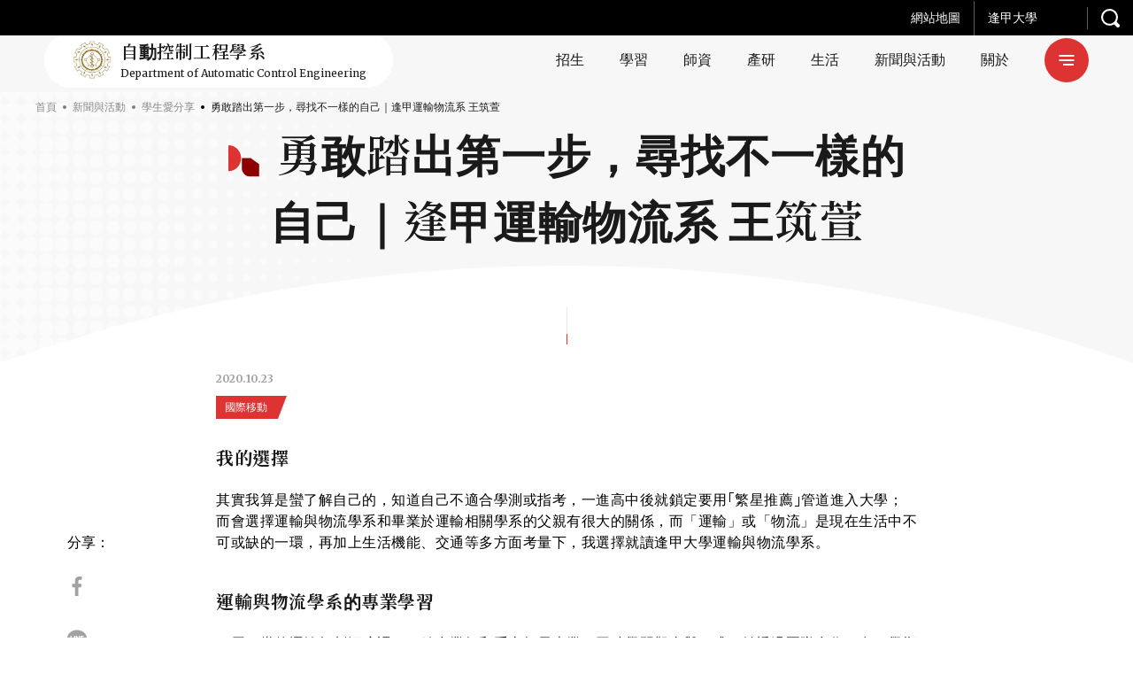

--- FILE ---
content_type: text/html; charset=UTF-8
request_url: https://auto.fcu.edu.tw/share-detail/?id=2696&lang=zh
body_size: 22636
content:
<!DOCTYPE html>
<html class="no-js no-svg -lang-zh" lang="zh-TW">
        <head>
        <meta charset="UTF-8" />
<meta name="description" content="其實我算是蠻了解自己的，一進高中後就鎖定要用｢繁星推薦｣管道進入大學；而選擇運輸與物流學系和畢業於運輸相關學系的父親有很大關係，而「運輸」或「物流」是生活中不可或缺的一環，再生活機能、交通等多方面考量下，我選擇就讀逢甲大學運輸與物流學系。">
<title>勇敢踏出第一步，尋找不一樣的自己｜逢甲運輸物流系 王筑萱</title>
<meta http-equiv="Content-Type" content="text/html; charset=UTF-8" />
<meta http-equiv="X-UA-Compatible" content="IE=edge">
<meta http-equiv="x-dns-prefetch-control" content="on">
<meta name="viewport" content="width=device-width, initial-scale=1">
<meta name="apple-mobile-web-app-capable" content="yes" />
<meta name="format-detection" content="telephone=no">
<meta name="theme-color" content="#006b93" />
<meta name="msapplication-navbutton-color" content="#006b93" />
<meta name="apple-mobile-web-app-status-bar-style" content="#006b93" />
<link rel="profile" href="http://gmpg.org/xfn/11">


<!-- SMO -->
<meta property="og:locale" content="zh-TW"/>
<meta property="og:type" content="website" />
<meta property="og:title" content="勇敢踏出第一步，尋找不一樣的自己｜逢甲運輸物流系 王筑萱" />
<meta property="og:description" content="其實我算是蠻了解自己的，一進高中後就鎖定要用｢繁星推薦｣管道進入大學；而選擇運輸與物流學系和畢業於運輸相關學系的父親有很大關係，而「運輸」或「物流」是生活中不可或缺的一環，再生活機能、交通等多方面考量下，我選擇就讀逢甲大學運輸與物流學系。" />
<meta property="og:url" content="https://auto.fcu.edu.tw/share-detail/?id=2696"/>
<meta property="og:site_name" content="逢甲大學-自動控制工程學系"/>
<meta property="og:image:width" content="1200">
<meta property="og:image:height" content="630">
<meta property="og:image" content="https://s3.ap-southeast-1.amazonaws.com/web-content.fcu.edu.tw/wp-content/uploads/2020/10/23141458/-%E5%A4%A7%E5%AD%B8%E7%94%9F%E6%84%9B%E5%88%86%E4%BA%AB_%E9%81%8B%E8%BC%B8%E8%88%87%E7%89%A9%E6%B5%81%E5%AD%B8%E7%B3%BB_-%E7%8E%8B%E7%AD%91%E8%90%B1-4-e1603690687282.jpg" />
<meta property="og:image:alt" content="其實我算是蠻了解自己的，一進高中後就鎖定要用｢繁星推薦｣管道進入大學；而選擇運輸與物流學系和畢業於運輸相關學系的父親有很大關係，而「運輸」或「物流」是生活中不可或缺的一環，再生活機能、交通等多方面考量下，我選擇就讀逢甲大學運輸與物流學系。" />
<meta name="twitter:card" content="summary_large_image"/>
<meta name="twitter:description" content="其實我算是蠻了解自己的，一進高中後就鎖定要用｢繁星推薦｣管道進入大學；而選擇運輸與物流學系和畢業於運輸相關學系的父親有很大關係，而「運輸」或「物流」是生活中不可或缺的一環，再生活機能、交通等多方面考量下，我選擇就讀逢甲大學運輸與物流學系。"/>
<meta name="twitter:title" content="勇敢踏出第一步，尋找不一樣的自己｜逢甲運輸物流系 王筑萱"/>
<meta name="twitter:image" content="https://s3.ap-southeast-1.amazonaws.com/web-content.fcu.edu.tw/wp-content/uploads/2020/10/23141458/-%E5%A4%A7%E5%AD%B8%E7%94%9F%E6%84%9B%E5%88%86%E4%BA%AB_%E9%81%8B%E8%BC%B8%E8%88%87%E7%89%A9%E6%B5%81%E5%AD%B8%E7%B3%BB_-%E7%8E%8B%E7%AD%91%E8%90%B1-4-e1603690687282.jpg"/>
<meta itemprop="name" content="勇敢踏出第一步，尋找不一樣的自己｜逢甲運輸物流系 王筑萱">
<meta itemprop="description" content="其實我算是蠻了解自己的，一進高中後就鎖定要用｢繁星推薦｣管道進入大學；而選擇運輸與物流學系和畢業於運輸相關學系的父親有很大關係，而「運輸」或「物流」是生活中不可或缺的一環，再生活機能、交通等多方面考量下，我選擇就讀逢甲大學運輸與物流學系。">
<meta itemprop="image" content="https://s3.ap-southeast-1.amazonaws.com/web-content.fcu.edu.tw/wp-content/uploads/2020/10/23141458/-%E5%A4%A7%E5%AD%B8%E7%94%9F%E6%84%9B%E5%88%86%E4%BA%AB_%E9%81%8B%E8%BC%B8%E8%88%87%E7%89%A9%E6%B5%81%E5%AD%B8%E7%B3%BB_-%E7%8E%8B%E7%AD%91%E8%90%B1-4-e1603690687282.jpg">
<!-- SMO end -->

<!-- favicon -->
<link rel="shortcut icon" type="image/ico" href="https://auto.fcu.edu.tw/wp-content/themes/type-a/src/img/ico/favicon.ico">
<link rel="apple-touch-icon" sizes="57x57" href="https://auto.fcu.edu.tw/wp-content/themes/type-a/src/img/ico/apple-icon-57x57.png">
<link rel="apple-touch-icon" sizes="60x60" href="https://auto.fcu.edu.tw/wp-content/themes/type-a/src/img/ico/apple-icon-60x60.png">
<link rel="apple-touch-icon" sizes="72x72" href="https://auto.fcu.edu.tw/wp-content/themes/type-a/src/img/ico/apple-icon-72x72.png">
<link rel="apple-touch-icon" sizes="76x76" href="https://auto.fcu.edu.tw/wp-content/themes/type-a/src/img/ico/apple-icon-76x76.png">
<link rel="apple-touch-icon" sizes="114x114" href="https://auto.fcu.edu.tw/wp-content/themes/type-a/src/img/ico/apple-icon-114x114.png">
<link rel="apple-touch-icon" sizes="120x120" href="https://auto.fcu.edu.tw/wp-content/themes/type-a/src/img/ico/apple-icon-120x120.png">
<link rel="apple-touch-icon" sizes="144x144" href="https://auto.fcu.edu.tw/wp-content/themes/type-a/src/img/ico/apple-icon-144x144.png">
<link rel="apple-touch-icon" sizes="152x152" href="https://auto.fcu.edu.tw/wp-content/themes/type-a/src/img/ico/apple-icon-152x152.png">
<link rel="apple-touch-icon" sizes="180x180" href="https://auto.fcu.edu.tw/wp-content/themes/type-a/src/img/ico/apple-icon-180x180.png">
<link rel="icon" type="image/png" sizes="192x192"  href="https://auto.fcu.edu.tw/wp-content/themes/type-a/src/img/ico/android-icon-192x192.png">
<link rel="icon" type="image/png" sizes="32x32" href="https://auto.fcu.edu.tw/wp-content/themes/type-a/src/img/ico/favicon-32x32.png">
<link rel="icon" type="image/png" sizes="96x96" href="https://auto.fcu.edu.tw/wp-content/themes/type-a/src/img/ico/favicon-96x96.png">
<link rel="icon" type="image/png" sizes="16x16" href="https://auto.fcu.edu.tw/wp-content/themes/type-a/src/img/ico/favicon-16x16.png">
<meta name="msapplication-TileColor" content="#ffffff">
<meta name="msapplication-TileImage" content="https://auto.fcu.edu.tw/wp-content/themes/type-a/src/img/ico/ms-icon-144x144.png">
<link rel="preload" href="//fonts.googleapis.com/css2?family=Merriweather:wght@400;700&family=Noto+Serif+TC:wght@400;600;700&display=swap" as="style">
<link rel="stylesheet" href="//fonts.googleapis.com/css2?family=Merriweather:wght@400;700&family=Noto+Serif+TC:wght@400;600;700&display=swap">
<style>:root {
  --primary: #aa2d39;
  --secondary: #b36443; }

@-webkit-keyframes block-line-start {
  0% {
    -webkit-transform: scaleX(0);
            transform: scaleX(0);
    -webkit-transform-origin: left;
            transform-origin: left; }
  100% {
    -webkit-transform: scaleX(1);
            transform: scaleX(1);
    -webkit-transform-origin: left;
            transform-origin: left; } }

@keyframes block-line-start {
  0% {
    -webkit-transform: scaleX(0);
            transform: scaleX(0);
    -webkit-transform-origin: left;
            transform-origin: left; }
  100% {
    -webkit-transform: scaleX(1);
            transform: scaleX(1);
    -webkit-transform-origin: left;
            transform-origin: left; } }

@-webkit-keyframes block-line-end {
  0% {
    -webkit-transform: scaleX(1);
            transform: scaleX(1);
    -webkit-transform-origin: right;
            transform-origin: right; }
  100% {
    -webkit-transform: scaleX(0);
            transform: scaleX(0);
    -webkit-transform-origin: right;
            transform-origin: right; } }

@keyframes block-line-end {
  0% {
    -webkit-transform: scaleX(1);
            transform: scaleX(1);
    -webkit-transform-origin: right;
            transform-origin: right; }
  100% {
    -webkit-transform: scaleX(0);
            transform: scaleX(0);
    -webkit-transform-origin: right;
            transform-origin: right; } }

body.-loading #wrapper {
  opacity: 0; }

body.-loading .o-loading {
  pointer-events: auto;
  opacity: 1; }
  body.-loading .o-loading__mask {
    opacity: 1; }
  body.-loading .o-loading svg#loading-logo {
    opacity: 1; }

body.-loading.page-index .o-loading__bg-block {
  -webkit-transform: scaleY(1);
          transform: scaleY(1); }

body.-loading.page-index .o-loading__mask {
  opacity: 0; }

.o-loading {
  width: 100%;
  height: 100%;
  position: fixed;
  top: 0;
  left: 0;
  z-index: 100000;
  pointer-events: none; }
  .o-loading__bg {
    position: absolute;
    top: 0;
    left: 0;
    display: -webkit-box;
    display: -ms-flexbox;
    display: flex;
    -webkit-box-align: stretch;
        -ms-flex-align: stretch;
            align-items: stretch;
    -webkit-box-pack: start;
        -ms-flex-pack: start;
            justify-content: flex-start;
    width: 100%;
    height: 100%; }
    .o-loading__bg-block {
      -webkit-box-flex: 1;
          -ms-flex: 1 1 25%;
              flex: 1 1 25%;
      height: 100%;
      background: #aa2d39;
      background: #aa2d39;
      background: var(--primary);
      -webkit-transform: scaleY(0);
              transform: scaleY(0);
      -webkit-transform-origin: center bottom;
              transform-origin: center bottom;
      -webkit-transition: -webkit-transform 0.24s ease-in;
      transition: -webkit-transform 0.24s ease-in;
      transition: transform 0.24s ease-in;
      transition: transform 0.24s ease-in, -webkit-transform 0.24s ease-in; }
      .o-loading__bg-block:nth-child(1) {
        -webkit-transition-delay: 0.36s;
                transition-delay: 0.36s; }
      .o-loading__bg-block:nth-child(2) {
        -webkit-transition-delay: 0.42s;
                transition-delay: 0.42s; }
      .o-loading__bg-block:nth-child(3) {
        -webkit-transition-delay: 0.48s;
                transition-delay: 0.48s; }
      .o-loading__bg-block:nth-child(4) {
        -webkit-transition-delay: 0.54s;
                transition-delay: 0.54s; }
  .o-loading svg#loading-logo {
    position: absolute;
    top: 50%;
    left: 50%;
    overflow: visible;
    opacity: 0;
    -webkit-transition: opacity 0.3s linear;
    transition: opacity 0.3s linear;
    -webkit-transform: translate(-50%, -50%);
            transform: translate(-50%, -50%); }
    .o-loading svg#loading-logo #outer-circle {
      -webkit-animation: logo_rotate 3s linear infinite;
              animation: logo_rotate 3s linear infinite;
      -webkit-transform-origin: center;
              transform-origin: center; }
    .o-loading svg#loading-logo #inner-circle {
      animation: logo_rotate 1.5s linear infinite reverse;
      -webkit-transform-origin: center;
              transform-origin: center; }
  .o-loading__mask {
    width: 100%;
    height: 100%;
    background: #aa2d39;
    background: #aa2d39;
    background: var(--primary);
    opacity: 0;
    -webkit-transition: opacity 0.6s linear;
    transition: opacity 0.6s linear; }

</style>
                            <link rel="preload" href="https://auto.fcu.edu.tw/wp-content/themes/type-a/src/js/main.js" as="script">
                            <link rel="stylesheet" href="https://auto.fcu.edu.tw/wp-content/themes/type-a/src/style/main.css" type="text/css" media="screen"/>
                        <!-- Google Tag Manager -->
        <script>(function(w,d,s,l,i){w[l]=w[l]||[];w[l].push({'gtm.start':
        new Date().getTime(),event:'gtm.js'});var f=d.getElementsByTagName(s)[0],
        j=d.createElement(s),dl=l!='dataLayer'?'&l='+l:'';j.async=true;j.src=
        'https://www.googletagmanager.com/gtm.js?id='+i+dl;f.parentNode.insertBefore(j,f);
        })(window,document,'script','dataLayer','GTM-5VRW7C9');</script>
        <!-- End Google Tag Manager -->
    </head>
    <body
        class="page-template page-template-template-share page-template-template-share-php page page-id-13 language-zh -loading"         style="--primary: #dd3333; --secondary: #8e0000; --primary_rgb: 221,51,51; --secondary_rgb: 142,0,0"
    >
        
                <div class="o-loading">
    <div class="o-loading__bg">
        <div class="o-loading__bg-block"></div>
        <div class="o-loading__bg-block"></div>
        <div class="o-loading__bg-block"></div>
        <div class="o-loading__bg-block"></div>
    </div>
    <div class="o-loading__mask"></div>
    <svg id="loading-logo" xmlns="http://www.w3.org/2000/svg" version="1.1" width="215" height="215" xml:space="preserve"><style>.st0{fill:#fff}</style><g id="XMLID_5_"><path id="XMLID_11_" class="st0" d="M165.5 55.5c-1 1.4-.8 3.2.4 5.3 1.6 2.4 3.3 5.1 5 7.9h.1l1.8-.5c-.8-1.2-1.6-2.3-2.2-3.2-2.3-3.4-3.7-5.6-4-6.3-.3-.9-.3-1.7.1-2.4.2-.4.3-.9.7-1.1l2.3-1.3 1.7-1c.3-.2.3-.3.2-.6l-1.7-2.8-.5.3-1 .6 1 1.6c.1.1 0 .2-.1.3l-3 1.7c-.4.2-1 .3-1.5.3-.6-.1-1.4-.4-2.3-1.1l-1 1.4c.5.4 1.2.7 2 1 .9-.1 1.5 0 2-.1z"/><path id="XMLID_12_" class="st0" d="M139 102.8l.9-.5-1-1.9-1 .5z"/><path id="XMLID_13_" class="st0" d="M115.3 133.6h2.1v1h-2.1z"/><path id="XMLID_14_" class="st0" d="M141.9 108.4l1-.6-1-1.8-.9.5z"/><path id="XMLID_15_" class="st0" d="M173.8 51.3c.1-.3.1-.7.1-1 .1-1.1.1-2 0-2.9l-.3.1-1.5-.1c.1 1 .1 2.2-.1 3.7l1.8.2z"/><path id="XMLID_16_" class="st0" d="M140.5 105.6l.8-.5-1-1.9-.9.6z"/><path id="XMLID_17_" class="st0" d="M137.4 99.9l1-.5-1.1-1.7-.9.4z"/><path id="XMLID_18_" class="st0" d="M124.7 133.6h2.1v1h-2.1z"/><path id="XMLID_19_" class="st0" d="M118.4 133.6h2.2v1h-2.2z"/><path id="XMLID_20_" class="st0" d="M121.5 133.6h2.1v1h-2.1z"/><path id="XMLID_21_" class="st0" d="M89.9 133.6H92v1h-2.1z"/><path id="XMLID_22_" class="st0" d="M104.2 50.7l-.9-.6-1.1 1.9 1 .5z"/><path id="XMLID_25_" class="st0" d="M104.4 47.9l-.6 1.4.9.5.7-1.3c.6.3 1.3.4 2 .4.8 0 1.4-.2 2.1-.4l.7 1.3 1-.4-.8-1.5c1-.9 1.7-2.2 1.7-3.6 0-2.6-2.1-4.7-4.7-4.7-2.5 0-4.7 2.1-4.7 4.7 0 1.4.8 2.7 1.7 3.6zm3-6.7c1.7 0 3.1 1.4 3.1 3 0 1.7-1.4 3-3.1 3-1.6 0-3-1.4-3-3-.1-1.6 1.3-3 3-3z"/><path id="XMLID_26_" class="st0" d="M102.7 53.4l-1-.5-.9 1.9.8.6z"/><path id="XMLID_27_" transform="rotate(-118.601 111.668 51.446)" class="st0" d="M110.6 50.9h2.2V52h-2.2z"/><path id="XMLID_28_" class="st0" d="M114.8 58.1l.9-.4-1-1.8-1 .5z"/><path id="XMLID_29_" class="st0" d="M116.2 61l1-.5-1.1-1.9-.8.5z"/><path id="XMLID_30_" class="st0" d="M113.2 55.4l.9-.5-1-1.8-.9.4z"/><path id="XMLID_31_" class="st0" d="M135.9 97.2l.9-.5-.9-1.9-1 .5z"/><path id="XMLID_32_" class="st0" d="M101.2 56.2l-1-.5-.9 1.9.9.5z"/><path id="XMLID_35_" class="st0" d="M123.5 28.4l5.4 1.7 1 .3-.7 1.8-.9 2.5 1.3.4.3.1 1.6-4.4.7.3 2.4.8 1 .3 2.1.7c.3.1.5 0 .6-.3l3.5-10.1c.2-.3 0-.3-.3-.5l-7.7-2.4-1-.2-2.3-.8-3.2-1c0-.1-.1-.1-.1-.1-.3 0-.3.1-.4.3L123.3 28c-.2.2 0 .3.2.4zm13.6 2.4c0 .2-.1.2-.3.2l-1.5-.5-1-.2-2.4-.9 1.1-3.2.8.3 1 .3 3.3 1-1 3zm-3.5-6.1l.7-1.8.4-1.4 4.9 1.5c.1.1.2.1.2.3l-1.1 3-4.1-1.3-1-.3zm-6-4l.3-1.1c.1-.2.1-.2.3-.1l2.4.8 2.4.7-1.1 3.3-.7-.3-3.4-1-1-.3.8-2zm-2.2 6.5l1-3.1 1.7.6 3.3 1-1.1 3.2-1.7-.4-3.2-1c-.1-.1-.1-.2 0-.3z"/><path id="XMLID_39_" class="st0" d="M96.3 133.6h2.1v1h-2.1z"/><path id="XMLID_40_" class="st0" d="M79.7 93.9l1 .5 1-1.8-.9-.6z"/><path id="XMLID_41_" class="st0" d="M78.3 96.7l.9.5 1-1.9-.9-.5z"/><path id="XMLID_42_" class="st0" d="M93.1 133.6h2.1v1h-2.1z"/><path id="XMLID_43_" class="st0" d="M75.3 102.3l.9.5.9-1.9-.8-.5z"/><path id="XMLID_44_" class="st0" d="M72.3 107.8l.8.6 1.1-1.9-1-.5z"/><path id="XMLID_45_" class="st0" d="M76.8 99.5l.9.4 1-1.8-1-.4z"/><path id="XMLID_46_" class="st0" d="M73.8 105.2l.9.4 1-1.8-.9-.6z"/><path id="XMLID_47_" class="st0" d="M99.6 59l-.8-.4-1.1 1.8 1 .5z"/><path id="XMLID_48_" class="st0" d="M171.6 168.8l-.3-1-1.5.3.3 1c.1.3.1.5.1.7-.1.3-.3.4-.4.7l-2.9 2.6c-.5.3-1 .5-1.2.3-.3-.2-.6-.3-.8-.6l-1.7-1.9c.1-.3.1-.6.1-.7 0-.1-.1-.1-.2.1l-1.6 1 2.8 3.1c.4.4 1 .8 1.4.8.5.1 1 0 1.5-.4l4.3-3.9c.3-.3.4-.5.3-1 0-.3-.1-.7-.2-1.1z"/><path id="XMLID_49_" class="st0" d="M82.6 176.9l-.2 1.4 4.5.9.2-1.4z"/><path id="XMLID_50_" transform="rotate(100.626 83.65 183.356)" class="st0" d="M82.9 181h1.4v4.7h-1.4z"/><path id="XMLID_51_" class="st0" d="M80.9 180.8L87 182l.3-1.4-6.2-1.2z"/><path id="XMLID_54_" class="st0" d="M95.5 179.8c.3-.2.4-.3.4-.5.1-.2 0-.3-.3-.3l-1.4-.5-.7 3.6-5-1-1.2 5.9c-.2 1.3-.5 2.5-1 3.7-.4 1.1-1 2.1-1.8 2.8l1-4.8-5.2-1-1.2 6.2 1.5.3.2-1 2.3.4-.2 1 1.4.3.3-1 1 1.2c.5-.5 1-1.1 1.3-1.7s.6-1.2.9-1.9l.8 1.7.3-.2c.8-.1 1.4-.5 1.8-1.4.5-.8 1-2 1.2-3.6l.4-1.9-3-.6.5-2.7 3.7.8c-.3 1.7-.5 3.5-.6 5-.1 1.6-.1 2.8.1 3.7-.5.6-1.1 1.1-2 1.6-.8.4-1.6.8-2.4 1l.7 1.3c.8-.3 1.5-.5 2.1-.9.5-.3 1.2-.9 2-1.4.1.8.3 1.4.4 1.8.2.5.4.9.6 1.2.3.4.7.4 1.1-.1.4-.5 1-1.4 1.7-2.5l-1-1.4c-.2.4-.3.8-.5 1.1-.2.3-.3.5-.5.8-.2-.2-.3-.5-.4-.9-.1-.3-.2-.7-.2-1.2.3-.4.8-1.1 1.4-2 .5-.8 1.1-1.8 1.7-2.9.2-.1.3-.2.3-.3 0-.2-.1-.3-.3-.5l-1.1-.7c-.2.7-.4 1.4-.9 2.2-.3.7-.9 1.5-1.4 2.2 0-1.1.1-2.3.2-3.5.1-1.1.3-2.3.5-3.4l3.7.7.3-1.4-3.8-.8.3-2.5zm-12.2 12.3l-2.4-.4.4-2.3 2.4.4-.4 2.3zm7.2-5c-.3 1.7-.5 2.8-.9 3.4s-.8.9-1.4.8h-.6c.2-.7.4-1.5.6-2.3.3-.8.4-1.5.6-2.3l1.7.4z"/><path id="XMLID_56_" class="st0" d="M97.3 179.4l-1 .9c.3.3.6.7.9 1.1.3.3.4.7.5 1l1.2-1c-.2-.4-.4-.8-.8-1.1-.2-.3-.5-.7-.8-.9z"/><path id="XMLID_57_" class="st0" d="M85.3 187.3l.3-1.4-4.6-1-.4 1.4z"/><path id="XMLID_58_" class="st0" d="M49.7 173.1c-.2.5-.3 1-.5 1.4l1.4.7c.2-.5.3-1 .5-1.5.1-.5.1-1 .1-1.5l-1.1-.4c-.2.4-.3.9-.4 1.3z"/><path id="XMLID_59_" class="st0" d="M61.7 164.2c.1-.1.2-.2.3-.2.3.1.3.1.4.1.1 0 .1-.1.1-.2l-1-1.3c-.6.3-1.2.6-2 .9-.7.3-1.4.4-2 .5l.5 1.3c.2-.1.4-.1.8-.2.3-.1.7-.3 1-.3l1.8 1.5-.3 1.7 1.2.7.3-1.4L65 169l.9-1-4.5-3.6c0-.1.2-.2.3-.2z"/><path id="XMLID_62_" class="st0" d="M46 168.2l1 .8.5-.5 9.5 7.6c-.6.9-1.2 1.4-1.8 1.7-.5.2-1 .2-1.5-.2-.2-.3-.4-.4-.7-.6-.3-.2-.5-.3-.7-.4l-.3 1.7c.2.1.3.3.6.4.3.1.4.3.7.4.3.3.9.3 1.4.3.5-.1 1-.3 1.6-.7.5-.4 1-.9 1.5-1.4.5-.5 1-1 1.3-1.4l-5.6-4.5.5-.7 4.8 3.8.9-1-4.8-3.8.6-.8 4.8 3.8.9-1-4.8-3.9.7-.9 5.2 4.3.9-1-11.4-9.2-5.8 7.2zm6.5 2.5l-4.1-3.3.6-.7 4 3.2-.5.8zm1.4-1.8l-4-3.2.6-.8 4 3.3-.6.7zm2.1-2.7l-.7.9-4-3.3.7-.9 4 3.3z"/><path id="XMLID_65_" class="st0" d="M129.9 86l.8-.5-.9-1.8-.9.5z"/><path id="XMLID_66_" class="st0" d="M55.6 159.2c.3.1.5.2.6.1.1 0 .2-.1.2-.3l-1-1.3c-.7.3-1.5.5-2.3.7-.9.2-1.7.3-2.5.3l.5 1.3c.3 0 .6 0 1-.1.4 0 .9-.1 1.3-.2l1.2 1-.3 1.7 1.2.6.3-1.4 2.1 1.7.9-1-3.6-2.9c.1-.1.2-.1.3-.2h.1z"/><path id="XMLID_67_" class="st0" d="M54.1 175.3v-1.1l-1.4-.1c0 .3-.1.6-.2 1 0 .3-.1.7-.2 1l1.5.3c.2-.3.2-.8.3-1.1z"/><path id="XMLID_68_" class="st0" d="M168.8 164.9l-.3 1.5c.9.1 1.7.2 2.6.3.9.3 1.7.4 2.4.7l.3-1.6c-.8-.3-1.7-.4-2.5-.6-1-.2-1.7-.3-2.5-.3z"/><path id="XMLID_69_" class="st0" d="M175.8 45.6c.1 1 .1 2.3-.1 3.8h.5l1.2.1c.2-1.5.3-2.8.1-3.8H176l-.2-.1z"/><path id="XMLID_70_" class="st0" d="M178.7 58.3l-.9-1.4-.8.5-.3.1-2.5-4-1.3.8 1.6 2.5.9 1.4-.7.5-.4.2-2.3-3.5-1.3.7 2.3 3.6-1.1.6-1.9-3-.9-1.3-1.3.7 2.5 4 .2.4-.2.1-1.1.7.9 1.4.3-.2 1-.5 2.7 4 1.2-.7h.1l-.1-.3-2.5-3.9 1-.6 1.2 1.8 1.1 1.7 1.4-.8-2.3-3.5 1.1-.6 1 1.5 1.5 2.2 1.3-.7-2.5-3.8z"/><path id="XMLID_73_" class="st0" d="M179.1 52.7c-.1.9-.2 1.8-.2 2.6-.8-.7-1.6-1.4-2.3-2.2-.5-.5-1.1-1-1.7-1.6l-.9 1-.2.2c.1.1.2.3.3.3 1 .9 1.8 1.7 2.6 2.4.8.6 1.6 1.2 2.3 1.7.3 2.1.9 3.9 1.6 5.6l1.7-.3c-.8-1.6-1.4-3-1.7-4.3.5.3 1 .4 1.5.6 1 .4 2 .6 2.9.7l.3-1.3-2.9-4.5h.1l-.2-1.5c-.3-.1-.6-.2-.8-.3-.8-.2-1.3-.3-1.8-.6-.5-.2-1.1-.7-1.7-1.3l-1 1.1c.6.8 1.3 1.3 2.1 1.7zm1.5.7l1.1 1.8 1.6 2.4.1.1c-.4-.2-1-.3-1.5-.6-.4-.2-1-.4-1.5-.7-.1-.9 0-1.8.2-3z"/><path id="XMLID_80_" class="st0" d="M46.6 171.2c-.2.5-.3 1-.6 1.4l1.3.6c.3-.5.4-1 .6-1.5.2-.5.3-1 .4-1.5l-1.2-.4c0 .4-.2.9-.5 1.4z"/><path id="XMLID_83_" class="st0" d="M162.1 167.1l1.6 1.7 1-1-1.6-1.7 3.5-3.1.7.8 1-1-4.8-5.4-4.5 4.1-1.1-1.1c.1-.3.1-.4 0-.4 0-.1-.1 0-.2 0l-1.4.8 1.6 1.7-4.8 4.3 4.9 5.3 1-1-.7-.7 3.8-3.3zm1.4-7.6l2.2 2.5-3.5 3.1-2.3-2.4 3.6-3.2zm-6.1 9.9l-2.3-2.4 3.7-3.3 2.3 2.4-3.7 3.3z"/><path id="XMLID_87_" class="st0" d="M153.5 151.8c0-.6-.7-1.3-2.1-1.6 4.7-1.5 10.4-8.5 7.8-9.6 4.6-2.7 7.3-6.8 8.8-10.6-.4-.3-.7-.4-1.6-.3 2.3-3.1 5.5-7.6 4.6-11.5-.2-.2-.6-.2-1.4.1 1.8-2.4 3.1-12.8 1.2-12.8 1-3 1.3-9.2.3-11.4-1 .3-1.6.4-2.3 1 .7-4.6-.7-11.7-2.3-13.1-.9.2-1.3.6-1.8 1.5.7-4.2-1-9.2-2.5-11.5-.5.2-1 .8-1.4 1.5-.5-4.1-2.3-9.3-4.3-10.5-.4.3-1.3 1.6-1.7 2.2-.4-4.3-1.5-9.2-5.3-11.9-.7.7-1 1.3-1.2 2.6-1.4-3.1-4.5-6.3-6.8-7.7-.5.3-.4.7-.8 1.6-1.9-2.4-4.3-4.7-8.2-4.7-.4.8-.4 1.3.3 2.2-3.9-2.3-8.5-5-14.3-3.9.3 2.9 5.3 7.6 10.2 10.3-.3.2-1.1.3-1.7 1 2 2.3 5 3.9 8.4 5.6 0 1.5 2.9 4 6.6 5.8 1 2.4 3.8 5.7 5.7 7.6-.3 2.3 2.8 6.3 5.7 8.3-.1 3.7 1.7 6 3.9 8.8-.7 3.5-.3 6.3 1 9.6-.3 3.2-.1 6.3.3 8.9-1.6 3.1-2 6.4-1.8 11.6-2.3 2.6-2.5 4.9-3.2 7.4l-.7.4.3.6c-.2.4-.3.9-.6 1.3-.6.6-1.1 1.4-1.3 2.3-.1.2-.3.4-.4.6h-1v1c-1.2 1.3-2.2 2.5-3.2 3.9-3.3 1.3-5.9 3.7-7.9 7.1 0-.3-.3-.5-.6-1.6-5.3 3.6-8.3 8.9-9.2 15.4-2 1.5-4 2.7-5.6 4.6-5.2 2.2-10.7 4-16.3 5.4-5.7-1.3-11.1-3.1-16.4-5.4-1.5-1.9-3.6-3.1-5.5-4.6-1-6.5-3.9-11.7-9.2-15.4-.4 1-.7 1.3-.6 1.6-2-3.4-4.6-5.8-7.9-7.1-1.2-1.7-2.4-3.1-4-4.7-.1-.1-.1-.2-.2-.2-.1-.1-.2-.3-.3-.4-.1-1.2-.7-2.4-1.7-3.1l.7-1.3-1-.5-.3.6c-.9-2.8-1-5.1-3.5-7.9.3-5.2-.2-8.5-1.9-11.6.6-2.6.8-5.6.4-8.9 1.3-3.2 1.7-6.1 1.1-9.6 2.1-2.8 4-5 3.8-8.8 3-1.9 6-5.9 5.8-8.3 1.9-1.9 4.8-5.2 5.7-7.6 3.6-1.8 6.6-4.3 6.6-5.8 3.3-1.7 6.3-3.4 8.4-5.6-.6-.8-1.4-.9-1.7-1 4.9-2.7 9.9-7.4 10.2-10.3-5.7-1-10.3 1.6-14.3 3.9.7-.9.7-1.4.3-2.2-3.7 0-6.2 2.3-8.2 4.7-.3-.9-.2-1.2-.7-1.6-2.3 1.4-5.4 4.6-6.9 7.7-.2-1.3-.5-1.9-1.1-2.6-3.8 2.7-5 7.6-5.5 11.9-.3-.6-1.1-1.8-1.7-2.2-2 1.2-3.7 6.4-4.3 10.5-.3-.7-.9-1.3-1.4-1.5-1.6 2.3-3.3 7.3-2.6 11.5-.5-.9-.9-1.3-1.7-1.5-1.6 1.4-3 8.5-2.4 13.1-.6-.6-1.1-.8-2.3-1-.9 2.2-.7 8.3.4 11.4-2 0-.6 10.3 1.2 12.8-.8-.3-1.2-.3-1.5-.1-.8 3.9 2.3 8.3 4.7 11.5-.9-.2-1.2-.1-1.6.3 1.5 3.8 4.2 7.9 8.7 10.6-2.5 1.1 3.1 8.2 7.8 9.6-1.4.3-2 1-2 1.6.6 2.1 4.3 5.3 9.7 7.3-.8.1-1.3 0-1.8.8 5.7 5.1 12.2 7.6 20.6 5.6 4.6 1.8 8.9 3.4 13.3 4.9-3.9.7-7.9 1.3-12 1.5 1.7 1.4 4.3 3 6.3 3.2 3.5-1.1 6.8-2.2 10.1-3.2 3.3 1.1 6.6 2.2 10.1 3.2 2-.2 4.6-1.8 6.3-3.2-4.1-.3-8.1-.8-11.9-1.5 4.4-1.5 8.7-3.1 13.2-4.9 8.3 2 14.9-.4 20.7-5.6-.5-.8-1.1-.7-1.8-.8 5.8-2 9.5-5.2 10.2-7.3zm-75.8-4.2c.6.5 1.2 1 1.8 1.7 2.2 2.3 4.1 5.5 4.4 9.6-1.9.2-3.4-.7-4.4-2.3-.8-1.2-1.4-2.8-1.8-4.7-.3-1.5-.6-3-.7-4.8.3.2.5.4.7.5zm-8.2-6.1c1.6.7 2.8 1.8 3.6 3.2 2.3 3.3 2.4 7.7 3.8 9.6-1.4-.3-2.7-1-3.8-2.2-1.7-1.9-3-4.9-3.6-8.3-.2-.8-.3-1.6 0-2.3zm-5.8-5.4c.5.7 1 1.3 1.5 2 1.4 2.3 2.4 4.8 3 7.5-1.2-.9-2.2-1.7-3-2.3-2.3-2.1-3-3.9-3-5.6.5-.2 1.1-.7 1.5-1.6zm-2.1-2.4c0 1.7-1.4 3.1-3 3.1-.2 0-.3-.1-.3-.1v.1c-1.5-.2-2.7-1.5-2.7-3.1 0-1.7 1.4-3 3-3 1.6-.1 3 1.2 3 3zm-3.7-8.5c.7 1.2 1.2 2.3 1.4 3.8-.2 0-.4-.1-.7-.1-1 0-1.8.3-2.6.8-.3 0-.3.1-.6.1.1-1 .3-2 .6-3.1.3-.9.7-1.7 1.2-2.5.2.3.5.7.7 1zm-2-10.3c.2.2.4.4.5.8-.3 1.7-.6 3.3-.5 6l-1.4 4.8c-.3-.9-.7-1.7-1.4-2.3-.3-.2-.5-.3-.9-.4-.3-1.7-.2-3.6-.3-5.3.5-.7.9-1.4 1.2-1.9.9-1.5 1.5-2.7 2-3.9.2.4.1 1.2.8 2.2zm-4.7 1.2c-.3-.4-.5-.8-.9-1.5-.9-1.9-.8-4.2.1-6.8.7-1.7 1.7-3.3 2.8-4.4.5-.5 1-1 1.6-1.2.2 3.3-.3 6.4-1.6 9.6-.6 1.4-1.3 2.8-2 4.3zm4.7-19.3c-.5 2.4-1.6 3.6-2.8 4.3-1.1.9-2 1.3-2.2 2.6-.2-.9-.3-1.3-.6-1.6v-.1c1.1-2 1.7-3.9 1.8-5.8.3-.2.7-.3 1-.6 1-.6 2-1.5 3-2.8.2 1.7 0 3-.2 4zm2-9.2c-.5.9-1.2 1.7-1.9 2.6-.9 1-1.8 2-2.8 2.9-.3.3-.7.6-1 .8 0-1.7.4-3.2 0-4.3.3-.3.7-.6 1-.9 1-.9 1.9-1.6 2.8-2.3.6-.4 1.3-.9 1.9-1.1.5-.3 1-.5 1.7-.6-.5.9-1.1 1.9-1.7 2.9zm35.8-42.8c-2.2 3.5-5.3 5.8-9.3 8.1-1.6-.1-3.4.7-4.9.3V53c2.2-3.6 7.3-7.2 14.2-8.2zm-20.2 7.8c1.4-1.7 2.8-3.1 4.3-4.2.6-.4 1.1-.8 2-1.2 0 .5 0 1-.2 1.6-.3 1.2-.9 2.3-1.8 3.6-1.1 1.3-2.5 2.4-4.3 3.6.1-1.7.3-2.7 0-3.4zm4.2 3.3c.4-.3.9-.3 1.8-.7 1.8-.3 3.6-.3 5.4-.1-1.7 1.7-3.5 2.7-5.4 3.3-.6.2-1.2.3-1.8.4-1.6.2-3 .2-4.4.1.9-1 2.5-2.2 4.4-3zm-8.2-2.4c.9-1 1.7-2 2.5-2.8.3 4.3-.7 7.4-2.5 9.3-.7.7-1.4 1.2-2.3 1.6.3-1.7.2-3-.3-4.5.9-1.3 1.7-2.4 2.6-3.6zm0 8.7c1-.6 2.2-1.1 3.6-1.5 1.2-.3 2.7-.3 4.3-.2-.3 1.2-2 2.4-4.3 3.7-.3.1-.7.3-1 .5-.9-.3-1.7-.3-2.5-.3-1 .2-2 .6-3 .8.7-1 1.6-2.1 2.9-3zm-5-5.8c.3.7.4 1.3.6 2.1.3 1.4.4 3 0 5-.2.9-.4 1.8-.8 2.9-1-.3-2 .7-2.7 1.6-.2-4.6.8-9 2.9-11.6zm-.1 12.3c.3-.2.4-.3.8-.5 1.3-.6 2.7-1 4.8-1.2l-.4.8c-1.2 2-2.8 3.6-4.3 4.8l-.3.2c-1.5-.2-2.8.1-4 .5.2-1.8 1.2-3.3 3.4-4.6zm1 5.4c-.2.3-.2.4-.3.7-1.7 3.3-4.3 5.6-7.3 7.6-.5.3-1 .7-1.4 1 .3-1.7.6-3.2 1.4-4.6 1.3-2.2 3.3-3.7 7.6-4.7zm-9.5-3.9c.4-1.6 1-3 2-4.4 1.7 2 1.9 5.2-.1 9.5-.4.9-1 1.9-1.9 2.5-.7-1.4-.7-4.5 0-7.6zm-3.5 5.1c.3.5.5 1 .8 1.4 2 3.8 1.8 6.9 0 9.3-.3.4-.7.9-1.1 1.3-1.6-3.6-1.5-7.5.3-12zm-4.5 10.5l.4-1c.9 1.5 1.5 3.1 1.9 5 0 .4 0 .9.1 1.3.2 1.4.2 3 0 4.8 0 .4-.1 1-.1 1.4-.2.9-.3 1.7-.5 2.6-.8-.3-1.3-1-1.8-2-1.4-2.9-1.5-8 0-12.1zm-3.2 11.1c1.3 1.2 2.5 2.4 3.3 3.9 1.2 2.3 1.6 5.2-.2 9.2-2.7-3.9-3.8-8.7-3.1-13.1zm-.3 11.7c1.5 1.1 2.6 2.6 3.6 4.4 1 1.7 1.7 3.8 2.3 6.3 0 .3 0 .4.1.7l.4 1.9c-.1-.1-.3-.2-.5-.4-1-.6-1.7-1.2-2.3-1.8-4.3-4.1-2.8-7.3-3.6-11.1zm3.5 18.5c-1.1-2.1-2.2-4.2-3-6.4 1 .3 2 .8 3 1.4.8.5 1.6 1.1 2.4 2 1 1 2 2.3 2.8 3.9.4 1 .9 1.9 1.2 3-.4-.3-.8-.4-1.2-.6-1-.3-1.8-.5-2.9-.4-.3.1-.4.1-.6.2l-1.7-3.1zm5.3 10.5c-1-1-1.9-2.1-2.9-3.7-.4-.6-.9-1.4-1.2-2.2.3.1.8.1 1.3.2 1 .2 1.9.5 2.8 1 .2.1.5.3.7.4v.4c0 2.6 2.1 4.8 4.7 4.8.3 0 .7 0 1-.1.9 1.2 1.7 2.3 2.3 3.5-1.4-.2-2.8-.6-4-1.1-.6-.3-1.3-.6-1.9-1-1-.7-2-1.4-2.8-2.2zm4.7 6.6c-.4-.6-1-1.3-1.8-1.7l1.8.2c2.5.4 5.1 1.4 7.3 3 1.7 1.2 3.1 2.7 4 4.7-1.6-.2-3-.3-4-.6-5.6-1.3-6.1-3.7-7.3-5.6zM69.5 157c-1.6-.6-3-1.6-4.3-2.7-.8-.6-1.5-1.3-2.1-1.9.7-.3 1.3-.6 2.1-.7 1.4-.2 2.9 0 4.3.6 1.2.4 2.3 1 3.6 1.8 1.6 1 3.1 2.1 4.7 3.2l.7.4-.7.2c-1.6.3-3.1.3-4.7.2-1.3-.2-2.5-.5-3.6-1.1zm10.1 7.4c-.7-.2-1.2-.4-1.8-.5-2-.7-3.6-1.5-4.7-2.5-.3-.3-.7-.6-.9-1l.9-.3c1.7-.3 3.1-.5 4.7-.5.6 0 1.2 0 1.8.1 4.3.3 7.7 2.3 9.6 4.8-2.9.8-6.4.6-9.6-.1zm87-37.3l-1.7 3c-.3-.1-.4-.1-.8-.2-1-.1-1.8.1-2.7.4-.4.2-.9.3-1.3.6.4-1.1.9-2.1 1.3-3 .8-1.6 1.7-2.9 2.9-4.1.7-.7 1.5-1.3 2.3-1.8 1-.6 1.8-1 2.9-1.4-.7 2.3-1.8 4.4-2.9 6.5zm0-7.4c-.7.6-1.4 1.2-2.5 2l-.4.3.4-1.9c.1-.3.1-.4.2-.7.6-2.4 1.4-4.5 2.3-6.3 1-1.8 2.1-3.3 3.6-4.4-.9 3.7.6 6.9-3.6 11zm-3.3-3.6c-.7-1.5-1.5-2.9-1.9-4.3-1.3-3.2-1.7-6.3-1.6-9.6.5.3 1 .7 1.6 1.2 1 1.1 2.1 2.7 2.9 5 .7 2.1.9 4.3-.2 6.6-.2.3-.4.7-.8 1.1zm6.5-19.2c.7 4.4-.4 9.2-3.2 12.8-1.7-3.6-1.3-6.5 0-8.9.8-1.5 2-2.7 3.2-3.9zm-5.7-5.8c0-.4.1-.9.2-1.3.3-1.9 1-3.6 1.9-5l.4 1c1.6 4.1 1.4 9.2 0 12.1-.5 1-1.1 1.6-1.8 2-.3-.9-.3-1.7-.5-2.6-.1-.4-.2-1-.2-1.4-.1-1.8-.1-3.4 0-4.8zm-2.7-14.5c.2-.4.4-.9.8-1.4 1.8 4.5 1.8 8.4.3 12-.3-.4-.8-.9-1-1.3-1.9-2.4-2.1-5.4-.1-9.3zM156.6 66c1 1.2 1.6 2.7 2 4.3.8 3 .7 6.2-.3 8-.7-1-1.3-2.1-1.7-3-1.9-4.3-1.8-7.5 0-9.3zm-7.2-7.5c.1-.8.3-1.4.6-2.1 2.2 2.6 3 7 2.9 11.5-.7-.9-1.7-1.8-2.7-1.6-.3-1-.7-2-.8-2.9-.4-2-.3-3.5 0-4.9zm-6.8-7.7c.8.8 1.7 1.7 2.5 2.8.9 1.1 1.7 2.3 2.5 3.6-.5 1.5-.7 2.9-.3 4.5-.9-.3-1.7-.9-2.3-1.6-1.8-2-2.7-5.1-2.4-9.3zm-7.6-3.5c.5.3 1.2.7 1.8 1.1 1.4 1 2.9 2.5 4.2 4.2-.3.7-.1 1.7.2 3.3-1.8-1.1-3.3-2.3-4.3-3.6-1-1.2-1.7-2.3-1.8-3.6-.3-.5-.3-1-.1-1.4zm-14.3-2.5c6.9 1 12.1 4.5 14.2 8.4-1.6.3-3.4-.4-4.9-.3-3.9-2.2-7-4.6-9.3-8.1zm16.1 14c-.6-.1-1.3-.3-1.8-.4-1.9-.6-3.8-1.6-5.4-3.3 1.8-.2 3.6-.3 5.9.3.4.2.9.3 1.3.5 1.8.8 3.5 2 4.3 3-1.2.1-2.8.1-4.3-.1zm5.8 6l-1-.5c-2.3-1.3-4.1-2.5-4.3-3.7 1.6-.2 3-.1 4.3.2 1.4.3 2.5.9 3.6 1.5 1.3.9 2.2 2 2.9 3.1-1-.2-1.9-.6-2.9-.8-.9-.1-1.8-.1-2.6.2zm2.5 3V67c1.6.3 3 .6 4.3 1.2.3.2.5.3.8.5 2.1 1.2 3 2.8 3.6 4.5-1.2-.4-2.5-.7-4.3-.7-1.7-1.2-3.2-2.7-4.4-4.7zm4.3 7c-.1-.3-.2-.4 0-.6 4.1.9 6.1 2.4 7.2 4.5.9 1.4 1.2 3 1.5 4.6-.4-.3-1-.6-1.5-1-2.8-1.9-5.6-4.2-7.2-7.5zm7.2 12.8c-.5-1-1.1-2-1.6-3 .6.1 1 .3 1.6.6.7.3 1.3.7 2 1.1.9.7 1.8 1.5 2.8 2.3l.9.9c-.4 1.1 0 2.6 0 4.3-.3-.2-.6-.5-.9-.8-1-.9-1.9-1.8-2.8-2.9-.8-.8-1.4-1.6-2-2.5zm2 9.2c-.3-1-.3-2.3 0-3.6.8 1 1.8 1.8 2.8 2.4.3.3.6.4.9.6.3 1.9.8 3.8 1.8 6-.3.3-.4.7-.5 1.6-.2-1.3-1.1-1.7-2.2-2.6-1.1-.8-2.3-2-2.8-4.4zm.5 17.8c.1-.7.1-1.5.2-2 .6 1.2 1.2 2.4 2.1 3.9.3.5.7 1.2 1.2 1.9-.3 1.7-.2 3.6-.3 5.3-.4.1-.7.3-.9.4-.7.5-1 1.4-1.4 2.3l-1.4-4.8-.2-.4c.3-2.3-.1-3.8-.4-5.6.2-.3.4-.5 1.1-1zm-2.5 10.6c.3-.3.4-.7.7-1 .5.8 1 1.7 1.3 2.5.3 1.1.5 2.2.6 3.1-.3 0-.4-.1-.6-.1-.7-.3-1.3-.4-2-.6-.4-.1-1-.2-1.4.1.3-1.6.8-2.8 1.4-4zm-.5 5.8c1.7 0 3.1 1.4 3.1 3.2 0 1.6-1.4 3-3.1 3h-.3c-1.4-.2-2.5-1.2-2.7-2.4 0-.2-.1-.4-.1-.6.1-1.8 1.4-3.2 3.1-3.2zm-1.3 7.6c.4.1.8.2 1.3.2 2.7 0 4.8-2.1 4.8-4.7 0-.3 0-.6-.1-1 .2-.1.4-.3.6-.3.9-.4 1.7-.8 2.9-1 .4-.1.8-.1 1.1-.2-.3.8-.7 1.6-1.3 2.4-.9 1.4-1.8 2.5-2.7 3.5-.9.9-1.8 1.6-2.8 2.2-.7.3-1.3.7-2 1-1.2.5-2.6 1-4 1.1.6-1 1.4-2.2 2.2-3.2zm-5.4-.5c.4-.7 1-1.3 1.5-2 .3.9.9 1.4 1.5 1.6 0 1.7-.7 3.5-3 5.6-.8.7-1.7 1.5-3 2.3.5-2.7 1.5-5.3 3-7.5zm0 7.5c2.2-1.6 4.7-2.5 7.2-3l1.8-.2c-.9.4-1.4 1.1-1.8 1.7-1.1 1.9-1.7 4.3-7.2 5.5-1.1.3-2.5.4-4 .6.9-1.9 2.3-3.4 4-4.6zm-7.9-.9c.8-1.4 1.9-2.5 3.7-3.4 0 .9-.1 1.6-.2 2.5-.6 3.5-1.9 6.4-3.6 8.3-1.2 1.1-2.5 1.9-3.8 2.2 1.4-1.9 1.7-6.3 3.9-9.6zm-6.5 4.6c.5-.6 1.2-1.1 1.8-1.7.2-.2.4-.3.6-.5-.1 1.7-.3 3.3-.6 4.8-.4 1.9-1 3.5-1.8 4.7-1.1 1.6-2.6 2.5-4.4 2.3.3-4.1 2.2-7.3 4.4-9.6zm6.5 12.1c-1.2 1-2.8 1.8-4.7 2.5-.6.1-1.2.3-1.8.5-3.2.7-6.8.9-9.6.1 1.8-2.5 5.3-4.4 9.6-4.8.5-.1 1.2-.1 1.8-.1 1.5 0 3 .2 4.7.5.2.1.6.2.9.3-.3.4-.6.7-.9 1zm7.9-7.1c-1.3 1.1-2.9 2.1-4.3 2.7-1.2.5-2.4.9-3.6 1.1-1.6.2-3.1.2-4.7-.2l-.7-.2.7-.4c1.6-1.1 3-2.3 4.7-3.2 1.1-.8 2.3-1.4 3.6-1.8 1.4-.6 2.9-.8 4.3-.6.7.1 1.4.3 2.1.7-.6.6-1.4 1.3-2.1 1.9z"/><path id="XMLID_141_" class="st0" d="M161.4 173.5c.1-.3.1-.4.1-.4 0-.1-.1-.1-.3 0l-1.5.5c.3.8.7 1.7 1 2.5.3 1 .4 1.7.5 2.5l1.7-.3c-.2-.7-.3-1.5-.6-2.3-.2-.8-.6-1.7-.9-2.5z"/><path id="XMLID_142_" class="st0" d="M138.2 185.9l-1.5-5.1-3.4 1-1.1-4c.2-.3.2-.4.2-.5-.1-.1-.3-.1-.5 0l-1.2.3 1.3 4.5-2.3.7.3 1.4 2.4-.8c.5 2.5.8 4.8.8 6.7 0 1.8-.3 3.2-.8 4.3.1.1.1.2.2.2l1.5.3c.4-1.6.6-3.4.5-5.5-.1-2-.3-4.1-.8-6.2l1.9-.6 1 3.1c.2.8.4 1.7.6 2.4.2.8.3 1.6.3 2.3 0 .5 0 1-.3 1.3-.2.3-.5.5-1 .7l-.9.3 1.1 1.3.5-.3c.7-.3 1.2-.8 1.5-1.1.3-.4.4-1 .4-1.6s-.1-1.4-.3-2.2c0-.9-.1-1.9-.4-2.9z"/><path id="XMLID_143_" class="st0" d="M165.2 168.6l-.3 1.3c.6 0 1.2.1 1.9.2.6.1 1.1.2 1.5.3l.3-1.6c-.5-.1-1-.2-1.7-.2h-1.7z"/><path id="XMLID_146_" class="st0" d="M128.7 194.2l-.3-.9 3-.9-.3-1.4-3 .9-.3-.9 3.3-1-.4-1.4-3.2 1-.3-.8 3.3-1-1-3.6-3.3 1-.2-.7 2.1-.6-.7-2.4 1.8-.5-.3-1.4-1.9.5-.3-1.1c.2-.2.2-.3.1-.3 0-.1-.2 0-.5 0l-1 .3.4 1.6-2.9.8-.3-1c.2-.3.3-.3.2-.4-.1-.1-.3-.1-.7 0l-1 .3.4 1.6-2 .5.4 1.4 1.9-.5.7 2.3 2.3-.6.2.7-3.4 1 1 3.7 3.4-1 .3.8-3.8 1.1.3 1.4 3.8-1.1.3 1-3.6 1 .4 1.4 3.6-1 .3 1-4 1.4.3 1c.2.3.3.5.3.5.1.1.2 0 .3-.3l7.9-3.2-.4-1.2-3.2 1zm-5.4-5.7l-.3-.9 2.1-.6.3 1-2.1.5zm0-4.7l-.3-1 3-.9.3 1-3 .9zm3.4 3.7l-.3-1 2-.5.3 1-2 .5z"/><path id="XMLID_149_" class="st0" d="M107.1 107.3H96.2v1.8h10.9v2.6h1.7v-2.6h10.9v-1.8h-10.9V81.7h3.4v-1.9h-3.4v-2.6h-1.7v2.6h-3.6v1.9h3.6z"/><path id="XMLID_150_" class="st0" d="M88.8 77.2l.9.5 1-1.9-.9-.5z"/><path id="XMLID_151_" class="st0" d="M84.3 85.5l.9.5 1-1.9-.9-.5z"/><path id="XMLID_152_" transform="rotate(-151.414 88.21 79.258)" class="st0" d="M87.7 78.2h1.1v2.2h-1.1z"/><path id="XMLID_153_" class="st0" d="M85.8 82.7l.9.5 1-1.8-.9-.5z"/><path id="XMLID_156_" class="st0" d="M110.6 95.8l.7-.8 2.3 2.5v8.1h1.3v-8.2l2.4-2.7.9.8.8-.6-4.7-4.5-.1.1-4.3 4.5.7.8zm3.5-3.7l2.1 2-2.1 2.2-2.1-2.1 2.1-2.1z"/><path id="XMLID_157_" class="st0" d="M126.8 80.6l1-.6-1.1-1.9-.8.5z"/><path id="XMLID_158_" class="st0" d="M128.4 83.3l.9-.6-1-1.8-1 .5z"/><path id="XMLID_161_" class="st0" d="M99.7 97.1h6.1v-6.7h-5.9c-.4 0-.9.3-.9.9v5.1c0 .4.4.7.7.7zm.6-5.5h4.3V93h-4.3c-.1 0-.1-.1-.1-.1v-1.1c0-.1 0-.2.1-.2zm0 2.7h4.3V96h-4.4v-1.4c0-.2 0-.3.1-.3z"/><path id="XMLID_163_" class="st0" d="M99.5 105.9l2.9-2.9v-.1l3 3 1.1-1-3-3 3-2.9-1.1-1.1-3 3v-.1l-2.9-2.9-1.1 1.1 3 2.9-3 3z"/><path id="XMLID_164_" class="st0" d="M126.2 77.2l-.9-1.9-1 .6 1.1 1.8z"/><path id="XMLID_167_" class="st0" d="M36.8 63.4l7-9.8L45 52c0-.2.2-.2.3-.1.3.2.9.7 1.6 1.6l1.2-1c-1-1.1-1.8-2-2.7-2.6l-1.4.8v-.1.2l-5-3.1c-.2-.2-.3-.1-.4.1l-1 1.4-1.2 1.7 1 .6.1.1 1.5-2.1c.1-.1.2-.1.3 0l.5.3-1.8 2.3 1.1.7 1.7-2.3.5.3-1.7 2.3 1.1.7 1.7-2.3.7.4-2.5 3.5-.3-1.1c-.4.1-.8.3-1.2.3v-1l-1.2.1-.5-1.2-.1.1c-.3.1-.6.3-1 .3 0-.3-.1-.7-.1-1l-1.4.3c.1.5.2 1 .2 1.5-.8.3-1.4.7-1.7.8l.6 1.2c.1-.2.4-.3 1-.5-.1.4-.3 1-.4 1.6l1.5.1c.1-.3.2-.5.3-.9l.5 1h.1c.2-.1.4-.2.7-.3-.1.5-.3 1-.5 1.7l1.5.2-2 2.8-.3.5-.6-.4 1.1-1.5.5-.8-.4-.3-.9-.5-1.6 2.3-.6-.3 1.6-2.2-1.1-.8-1.6 2.3-.4-.3c-.1-.1-.2-.1-.1-.2.7-1 1.2-2 1.7-2.9l-1.6-.3c-.4 1.1-1 2.3-1.9 3.5-.2.2-.2.3.1.4l5 3.1-.5.8c-.1.2-.1.3.1.3l1.4.9 1.5 1 1-1.2-2.1-1.3c-.1 0-.1-.1-.1-.1zm.9-8.1c-.3.1-.5.2-.7.3-.3.2-.6.3-.8.3.1-.8.1-1.2.2-1.4.3-.2.4-.3.7-.4.2 0 .4-.1.6-.2.1.4.1.8 0 1.4zm1.4.8c.5-.2 1-.3 1.5-.5l-2.1 2.9.6-2.4z"/><path id="XMLID_169_" class="st0" d="M61.8 127.4l.9.4 1-1.8-.9-.5z"/><path id="XMLID_170_" class="st0" d="M64.6 133.6h2.1v1h-2.1z"/><path id="XMLID_171_" class="st0" d="M72.4 26.9l8.1-2.2c.6 4.9-1.1 9-5.4 12.2l1.7 1c3.4-3 5.3-6.3 5.6-9.9.1-.3.1-.6.1-1 2 2.6 5.3 4.6 9.9 6.1.3.2.9.3 1.4.4l1.2-1.6c-5.3-1.3-8.9-3.3-11.1-6-.4-.5-.8-1.1-1-1.8l8-2.1-.6-1.6-8.3 2.1c0-.3-.2-.6-.2-.9L81 19l-1.9.5.9 2.6.3.9-8.3 2.2.4 1.7z"/><path id="XMLID_172_" class="st0" d="M46.6 60.6c.7.2 1.1.4 1.4.8.3.3.2.7 0 1.2-.4.7-1.2 1.4-2.3 1.8l1.2 1.1c1-.6 1.9-1.2 2.3-2 .5-.7.8-1.4.7-2.1-.2-.9-.7-1.6-1.8-2.1-.2-.1-.3-.1-.5-.2l3.4-4.7-1.3-.8-3.8 5.2h-.4l.8-4.2H44l-.2.3-5 6.8 1.3.8 3.4-4.6.7-1-.5 2.8h-.1l-.3.5-.2.2c.1 0 .2 0 .2-.1.4 0 1-.1 1.4-.1l-1.6 2.3-2.8 3.9 1.4.8 1.1-1.6 3.8-5z"/><path id="XMLID_173_" class="st0" d="M43.6 168.6c-.4.3-1 .6-1.3.9l1.1 1.2c.4-.3.9-.6 1.3-1 .4-.3.8-.8 1.1-1.1l-1-1c-.3.4-.8.6-1.2 1z"/><path id="XMLID_174_" class="st0" d="M71 133.6h2.1v1H71z"/><path id="XMLID_175_" class="st0" d="M151.6 125.9l.9 1.8 1-.5-1-1.8z"/><path id="XMLID_176_" class="st0" d="M146.9 133.6h2.2v1h-2.2z"/><path id="XMLID_177_" class="st0" d="M143.8 133.6h2.1v1h-2.1z"/><path id="XMLID_352_" class="st0" d="M94.9 63.9L93 59.5l-2.5 1-4.1 1.7 1.8 4.4c-2.9 1.5-5.6 3.3-8.1 5.3l-3.4-3.3-5 5.1 3.2 3.3c-2.2 2.4-4 5.1-5.6 8l-4.1-1.7-2.8 6.7 4.1 1.7c-1 3.1-1.7 6.3-2 9.7h-4.3v7.2h4.3c.3 3.3 1 6.5 1.9 9.6l-3.9 1.6 1.5 3.6-.7 1.2 1 .5.3-.5.8 1.9 3.9-1.6c1.6 2.9 3.4 5.6 5.6 8.2l-.5.5h-.1v.1l-2.4 2.4 5 5 3-3c2.6 2.1 5.3 3.9 8.3 5.4l-1.7 4.2 4.1 1.6 2.5 1 1.7-4.1c3 1 6.3 1.5 9.6 1.7v4.6h7.1v-4.7c3.3-.3 6.5-1 9.6-2l1.8 4.4 2-.9 4.6-1.8-1.8-4.6c2.8-1.5 5.5-3.4 7.9-5.5l3.6 3.6 5.1-5-1.5-1.5v-1h-1l-1.2-1.2c2-2.4 3.7-5 5.2-7.9l4.9 2 .7-1.6.6-.4-.3-.5 1.8-4.2-5-2c1-3 1.6-6.1 1.7-9.2h5.5v-7.2h-5.5c-.3-3.2-1-6.3-1.9-9.3l5.1-2.1-2.8-6.7-5 2.1c-1.5-2.7-3.2-5.4-5.3-7.8l3.9-3.8-5.1-5.1-3.8 3.9c-2.4-2.1-5-3.9-7.8-5.4l2-5-4.6-1.9-2-.8-2 4.9c-.8-.3-1.7-.6-2.6-.8l.4-.2-1-1.8-.9.5.8 1.4c-2-.5-4-.9-6.1-1v-5.1h-7.1v5c-2.3.2-4.6.6-6.9 1.1l.7-1.4-.9-.5-1 1.9.4.2c-.6 0-1.2.1-1.8.3zm-19.2 57.9c-1.8-3.4-3.1-7.1-3.8-11.1l.7-1.4-.9-.5-.1.2c-.1-1.3-.2-2.6-.2-3.9 0-6 1.6-11.6 4.2-16.6l14.8 9.8.6.4-2.1 14.6-13.2 8.5zm35.8 7.6v-4.6h3l1.8-1.7h4.3l5.1 4-4.5 3.8h-6.3v-1.5h-3.4zm9.7-7.6h-4.8l-2-2.5h-3v-4.1h2l1.3 3.1h5.8l4.3 2.8 7.9 5.3h-5.3l-6.2-4.6zm-8.4-1.3l1.6 1.4-1.6 1.6h-10.4l-1.5-1.6 1.5-1.4h10.4zm-8.5 4.3v4.6h-3.5v1.5h-6.3l-3.8-3.8 3.9-4h4.5l1.7 1.7h3.5zm0-5.6H101l-2 2.5h-4.9l-5.1 4.7h-3.5l-.1-2H85l5.4-3.6 4.1-2.6h6.5l1.6-3.1h1.7v4.1zm-26.5 9.2v-3h6.3v3h-6.3zm26.5 12.4c-5-.4-9.6-1.8-13.9-4.1-1.1-.6-2.2-1.3-3.3-2.1H89v-1h-2.2v.8c-.4-.3-.7-.5-1-.8-1.7-1.3-3.2-2.7-4.6-4.3h4.4v-1.6H89l5.2 4.4h6.7v1.4h-1.4v1h2.2v-1h1v1h1.7v6.3zm-2.1-7.9v-2.4H114v2.4h-11.8zm26.7.7h-1v.7c-1 .7-2 1.4-3.1 2-4.1 2.3-8.6 3.8-13.4 4.3v-7h.6v1h2.1v-1h.8v-1.5l6.9-.1 5.7-4.3h7.4c-1.7 2.3-3.8 4.2-6 5.9zm8.6-4.5c-1.4 0-2.4-1.1-2.4-2.5 0-1.3 1-2.3 2.4-2.3 1.3 0 2.3 1 2.3 2.3.1 1.4-1 2.5-2.3 2.5zm1.8-40c2.4 4.9 3.8 10.3 3.8 16.1 0 1.3-.1 2.6-.2 3.8l-.5.3.4.7c-.6 4.2-1.9 8.2-3.8 11.9l-12.4-8.2-2.3-14.8.6-.3 8.7-5.7.9 1.6 1-.5-.9-1.7 4.7-3.2zm-27.8-19.6c4.1.4 8 1.7 11.6 3.4l-.3.2 1 1.8 1-.5-.5-.8.6.3c4.1 2.3 7.7 5.4 10.7 9.1l-10.7 7-1.7 1.1-1.2-7.8h-5.1l4.8-9.7h-10.1v-4.1zm7.1 5.8l-4.8 9.8h6.5l1.1 7.1 1.2 7.4 2.6 16.9H116l-.7-1.8h.1l-.6-1.5h-13.3l-.3.6h.1l-1.3 2.6h-9.6l.6-4.4 1.8-12.1.1-.9 2-14h7.1l-5.1-9.8h21.7zm-14.3-5.9v4.1H94l5 9.7h-5.7l-1.1 7.7-1.7-1.1-10.9-7.2c3-3.6 6.7-6.8 10.9-9 .1-.1.2-.1.3-.2l-.5 1 .9.4 1-1.8-.3-.2c3.8-1.8 8-3 12.4-3.4z"/><path id="XMLID_381_" class="st0" d="M67.8 133.6H70v1h-2.2z"/></g><path id="inner-circle" class="st0" d="M108.1 5.9c-1 0-1.8.8-1.8 1.8s.8 1.8 1.8 1.8c53.8.3 97.4 44.1 97.4 98 0 54.1-43.9 98-98 98s-98-43.9-98-98c0-10.8 1.8-21.2 5-30.9.3-.9-.2-1.9-1.1-2.2-.9-.3-1.9.2-2.2 1.1-3.4 10-5.2 20.8-5.2 32 0 56.1 45.4 101.6 101.5 101.6s101.6-45.5 101.6-101.6C209 51.6 163.9 6.2 108.1 5.9z"/><path id="outer-circle" class="st0" d="M214.7 114.9c0-.6-.5-1-1-1-.6 0-1 .5-1 1-3.8 54.8-49.5 98-105.2 98-58.2 0-105.4-47.2-105.4-105.4S49.3 2.1 107.5 2.1h.5c.6 0 1-.5 1-1 0-.6-.5-1-1-1h-.5C48.1 0 0 48.1 0 107.5 0 166.9 48.1 215 107.5 215c56.9 0 103.5-44.2 107.2-100.1z"/></svg></div>
                <div id="wrapper">
            <header 
    class="o-header"
    :class="{
        '-show-bg': 7 && isShowBg,
        '-collapse': isCollapse,
        '-at-top': headerAtTop,
        '-menu-open': isMenu
    }"
>
    <div class="m-header-tour" v-show="!isMobile ? true : isMenu">
                <div class="m-header-tour__btn" @click="isMenu = !isMenu" v-if="!isMobile">網站地圖</div>
        <a class="m-header-tour__btn" href="https://www.fcu.edu.tw/">逢甲大學</a>
                    <div class="a-lang-switcher">
    <div class="m-google-translate" id="google_translate_element"></div>
</div>

                <a href="https://auto.fcu.edu.tw/?s=" class="m-header-tour__btn" data-name="search">
            <icon name="search"></icon>
        </a>
    </div>
    <div class="o-header__main">
        <nav class="o-header__nav" ref="header">
            <a href="https://auto.fcu.edu.tw" class="o-header__logo">
                <div class="o-header__logo-img pic">
                    <img src="https://s3.ap-southeast-1.amazonaws.com/web-content.fcu.edu.tw/wp-content/uploads/sites/60/2021/04/27110149/%E7%B3%BB%E5%AD%B8%E6%9C%83.jpg" alt="logo">
                </div>
                                    <div class="o-header__logo-name">
                        <p class="o-header__logo-name-zh">
                            自動控制工程學系
                        </p>
                                                    <p class="o-header__logo-name-en">Department of Automatic Control Engineering</p>
                                            </div>
                            </a>
            <div class="o-header__nav-main">
                                    <ul class="o-header__list" v-if="isDesktop">
                                                    <li>
                                                                                                                                                                                                                                                                                                                                                                                <a
                                    class="o-header__item "
                                    data-post-id="13"
                                    data-link-id=""
                                    data-first="f"
                                    data-second="f"
                                    data-result=""
                                    target=""
                                    href="https://auto.fcu.edu.tw/apply/"
                                                                    >招生</a>
                                <div class="a-nav-pop">
    <div 
        class="a-nav-pop__main"
        data-id=""
    >
        <div class="a-nav-pop__side">
            <p class="a-nav-pop__title">招生</p>
        </div>
        <ul class="a-nav-pop__content">
                            <li class="a-nav-pop__item">
                    <a href="https://auto.fcu.edu.tw/apply/" class="a-nav-pop__text" target="_blank">
                        學士
                    </a>
                </li>
                            <li class="a-nav-pop__item">
                    <a href="https://auto.fcu.edu.tw/apply/" class="a-nav-pop__text" target="_blank">
                        碩士
                    </a>
                </li>
                            <li class="a-nav-pop__item">
                    <a href="https://collego.edu.tw/Highschool/DepartmentIntro?dept_id=015039" class="a-nav-pop__text" target="_blank">
                        選育系統ColleGo!
                    </a>
                </li>
                            <li class="a-nav-pop__item">
                    <a href="https://webadmi.fcu.edu.tw/115/college/apply/115apply_notice2.html" class="a-nav-pop__text" target="_blank">
                        115學年度大學申請入學書審準備重點指引
                    </a>
                </li>
                    </ul>
    </div>
</div>                            </li>
                                                    <li>
                                                                                                                                                                                                                                                                                                                                                                                                                                                                                                                                                                                            <a
                                    class="o-header__item "
                                    data-post-id="13"
                                    data-link-id=""
                                    data-first="f"
                                    data-second="f"
                                    data-result=""
                                    target=""
                                    href="https://auto.fcu.edu.tw/%e5%ad%b8%e7%bf%92/"
                                                                    >學習</a>
                                <div class="a-nav-pop">
    <div 
        class="a-nav-pop__main"
        data-id=""
    >
        <div class="a-nav-pop__side">
            <p class="a-nav-pop__title">學習</p>
        </div>
        <ul class="a-nav-pop__content">
                            <li class="a-nav-pop__item">
                    <a href="https://auto.fcu.edu.tw/undergraduate/" class="a-nav-pop__text" target="">
                        學士專業
                    </a>
                </li>
                            <li class="a-nav-pop__item">
                    <a href="https://auto.fcu.edu.tw/graduate/" class="a-nav-pop__text" target="">
                        碩士專業
                    </a>
                </li>
                            <li class="a-nav-pop__item">
                    <a href="https://www.fcu.edu.tw/en/interdisciplinary/" class="a-nav-pop__text" target="">
                        跨領域學習
                    </a>
                </li>
                            <li class="a-nav-pop__item">
                    <a href="https://www.fcu.edu.tw/en/liberal/" class="a-nav-pop__text" target="">
                        通識教育
                    </a>
                </li>
                            <li class="a-nav-pop__item">
                    <a href="https://www.fcu.edu.tw/en/icloud/" class="a-nav-pop__text" target="">
                        雲端逢甲
                    </a>
                </li>
                            <li class="a-nav-pop__item">
                    <a href="https://www.fcu.edu.tw/en/global/" class="a-nav-pop__text" target="">
                        國際逢甲
                    </a>
                </li>
                            <li class="a-nav-pop__item">
                    <a href="https://www.fcu.edu.tw/en/ssc/" class="a-nav-pop__text" target="">
                        成就學生
                    </a>
                </li>
                    </ul>
    </div>
</div>                            </li>
                                                    <li>
                                                                                                                                                                                                                                                                                                                                                                                                                                                                                                                                                                                            <a
                                    class="o-header__item "
                                    data-post-id="13"
                                    data-link-id=""
                                    data-first="f"
                                    data-second="f"
                                    data-result=""
                                    target=""
                                    href="https://auto.fcu.edu.tw/faculty/"
                                                                    >師資</a>
                                <div class="a-nav-pop">
    <div 
        class="a-nav-pop__main"
        data-id=""
    >
        <div class="a-nav-pop__side">
            <p class="a-nav-pop__title">師資</p>
        </div>
        <ul class="a-nav-pop__content">
                            <li class="a-nav-pop__item">
                    <a href="https://auto.fcu.edu.tw/faculty/" class="a-nav-pop__text" target="">
                        師資總覽
                    </a>
                </li>
                            <li class="a-nav-pop__item">
                    <a href="https://auto.fcu.edu.tw/faculty/?offset=0&limit=12&job_title=Chair+Professor" class="a-nav-pop__text" target="">
                        講座教授
                    </a>
                </li>
                            <li class="a-nav-pop__item">
                    <a href="https://auto.fcu.edu.tw/faculty/?offset=0&limit=12&job_title=Adjunct+Chair+Professor" class="a-nav-pop__text" target="">
                        特約講座
                    </a>
                </li>
                            <li class="a-nav-pop__item">
                    <a href="https://auto.fcu.edu.tw/faculty/?offset=0&limit=12&job_title=Distinguished+Professor" class="a-nav-pop__text" target="">
                        特聘教授
                    </a>
                </li>
                            <li class="a-nav-pop__item">
                    <a href="https://auto.fcu.edu.tw/faculty/?offset=0&limit=12&job_title=Professor" class="a-nav-pop__text" target="">
                        專任教授
                    </a>
                </li>
                            <li class="a-nav-pop__item">
                    <a href="https://auto.fcu.edu.tw/faculty/?offset=0&limit=12&job_title=Associate+Professor" class="a-nav-pop__text" target="">
                        專任副教授
                    </a>
                </li>
                            <li class="a-nav-pop__item">
                    <a href="https://auto.fcu.edu.tw/faculty/?offset=0&limit=12&job_title=Assistant+Professor" class="a-nav-pop__text" target="">
                        專任助理教授
                    </a>
                </li>
                    </ul>
    </div>
</div>                            </li>
                                                    <li>
                                                                                                                                                                                                                                                                                                            <a
                                    class="o-header__item "
                                    data-post-id="13"
                                    data-link-id=""
                                    data-first="f"
                                    data-second="f"
                                    data-result=""
                                    target=""
                                    href="https://auto.fcu.edu.tw/research/"
                                                                    >產研</a>
                                <div class="a-nav-pop">
    <div 
        class="a-nav-pop__main"
        data-id=""
    >
        <div class="a-nav-pop__side">
            <p class="a-nav-pop__title">產研</p>
        </div>
        <ul class="a-nav-pop__content">
                            <li class="a-nav-pop__item">
                    <a href="https://auto.fcu.edu.tw/research/%e9%87%8d%e9%bb%9e%e7%a0%94%e7%a9%b6/" class="a-nav-pop__text" target="">
                        重點研究
                    </a>
                </li>
                            <li class="a-nav-pop__item">
                    <a href="https://auto.fcu.edu.tw/research/%e9%87%8d%e9%bb%9e%e5%af%a6%e9%a9%97%e5%ae%a4/" class="a-nav-pop__text" target="">
                        重點實驗室
                    </a>
                </li>
                            <li class="a-nav-pop__item">
                    <a href="https://auto.fcu.edu.tw/%e5%b0%88%e9%a1%8c%e7%a0%94%e7%a9%b6/" class="a-nav-pop__text" target="">
                        專題研究
                    </a>
                </li>
                    </ul>
    </div>
</div>                            </li>
                                                    <li>
                                                                                                                                                                                                                                                                                                                                                                                                                                                                                                                                                                                            <a
                                    class="o-header__item "
                                    data-post-id="13"
                                    data-link-id=""
                                    data-first="f"
                                    data-second="f"
                                    data-result=""
                                    target=""
                                    href="https://auto.fcu.edu.tw/internship/"
                                                                    >生活</a>
                                <div class="a-nav-pop">
    <div 
        class="a-nav-pop__main"
        data-id=""
    >
        <div class="a-nav-pop__side">
            <p class="a-nav-pop__title">生活</p>
        </div>
        <ul class="a-nav-pop__content">
                            <li class="a-nav-pop__item">
                    <a href="https://auto.fcu.edu.tw/internship/" class="a-nav-pop__text" target="">
                        企業實習
                    </a>
                </li>
                            <li class="a-nav-pop__item">
                    <a href="https://www.fcu.edu.tw/en/clubs/" class="a-nav-pop__text" target="">
                        社團。志工
                    </a>
                </li>
                            <li class="a-nav-pop__item">
                    <a href="https://www.fcu.edu.tw/en/housing/" class="a-nav-pop__text" target="">
                        宿舍生活
                    </a>
                </li>
                            <li class="a-nav-pop__item">
                    <a href="https://www.fcu.edu.tw/en/arts/" class="a-nav-pop__text" target="">
                        藝術人文
                    </a>
                </li>
                            <li class="a-nav-pop__item">
                    <a href="https://www.fcu.edu.tw/en/sports/" class="a-nav-pop__text" target="">
                        運動體育
                    </a>
                </li>
                            <li class="a-nav-pop__item">
                    <a href="https://www.fcu.edu.tw/en/globalization/" class="a-nav-pop__text" target="">
                        國際體驗
                    </a>
                </li>
                            <li class="a-nav-pop__item">
                    <a href="https://www.fcu.edu.tw/en/community/" class="a-nav-pop__text" target="">
                        城市。生活
                    </a>
                </li>
                    </ul>
    </div>
</div>                            </li>
                                                    <li>
                                                                                                                                                                                                                                                                                                                                                                                <a
                                    class="o-header__item "
                                    data-post-id="13"
                                    data-link-id=""
                                    data-first="f"
                                    data-second="f"
                                    data-result=""
                                    target=""
                                    href="https://auto.fcu.edu.tw/release/"
                                                                    >新聞與活動</a>
                                <div class="a-nav-pop">
    <div 
        class="a-nav-pop__main"
        data-id=""
    >
        <div class="a-nav-pop__side">
            <p class="a-nav-pop__title">新聞與活動</p>
        </div>
        <ul class="a-nav-pop__content">
                            <li class="a-nav-pop__item">
                    <a href="https://auto.fcu.edu.tw/news/" class="a-nav-pop__text" target="">
                        單位新聞
                    </a>
                </li>
                            <li class="a-nav-pop__item">
                    <a href="https://auto.fcu.edu.tw/events/" class="a-nav-pop__text" target="">
                        校園活動
                    </a>
                </li>
                            <li class="a-nav-pop__item">
                    <a href="https://auto.fcu.edu.tw/share/" class="a-nav-pop__text" target="">
                        學生愛分享
                    </a>
                </li>
                            <li class="a-nav-pop__item">
                    <a href="https://auto.fcu.edu.tw/announcements/" class="a-nav-pop__text" target="">
                        校園公告
                    </a>
                </li>
                    </ul>
    </div>
</div>                            </li>
                                                    <li>
                                                                                                                                                                                                                                                                                                                                                                                                                                                                                                                        <a
                                    class="o-header__item "
                                    data-post-id="13"
                                    data-link-id=""
                                    data-first="f"
                                    data-second="f"
                                    data-result=""
                                    target=""
                                    href="https://auto.fcu.edu.tw/%e9%97%9c%e6%96%bc/"
                                                                    >關於</a>
                                <div class="a-nav-pop">
    <div 
        class="a-nav-pop__main"
        data-id=""
    >
        <div class="a-nav-pop__side">
            <p class="a-nav-pop__title">關於</p>
        </div>
        <ul class="a-nav-pop__content">
                            <li class="a-nav-pop__item">
                    <a href="https://auto.fcu.edu.tw/%e9%97%9c%e6%96%bc/greeting/" class="a-nav-pop__text" target="">
                        歡迎
                    </a>
                </li>
                            <li class="a-nav-pop__item">
                    <a href="https://auto.fcu.edu.tw/%e9%97%9c%e6%96%bc/about/" class="a-nav-pop__text" target="">
                        綜覽
                    </a>
                </li>
                            <li class="a-nav-pop__item">
                    <a href="https://auto.fcu.edu.tw/environment/" class="a-nav-pop__text" target="">
                        環境
                    </a>
                </li>
                            <li class="a-nav-pop__item">
                    <a href="https://auto.fcu.edu.tw/%e9%97%9c%e6%96%bc/staff/" class="a-nav-pop__text" target="">
                        成員
                    </a>
                </li>
                            <li class="a-nav-pop__item">
                    <a href="https://auto.fcu.edu.tw/%e9%97%9c%e6%96%bc/feedback/" class="a-nav-pop__text" target="">
                        問卷回饋
                    </a>
                </li>
                            <li class="a-nav-pop__item">
                    <a href="https://auto.fcu.edu.tw/%e9%97%9c%e6%96%bc/%e7%b3%bb%e5%8f%8b%e6%9c%83/" class="a-nav-pop__text" target="">
                        系友會
                    </a>
                </li>
                    </ul>
    </div>
</div>                            </li>
                                            </ul>
                                                    <transition 
    name='fade'
    @after-enter="switchMenuShow()"
    @before-leave="switchMenuShow(false)"
>
    <div class="o-site-menu" :class="{'-open': isMenuShow}" v-show='isMenu'>
        <span class="o-site-menu__bg"></span>
        <span class="a-deco -dot">
            <img width="70" src="https://auto.fcu.edu.tw/wp-content/themes/type-a/src/img/deco/dots.png" alt="deco">
        </span>
        <div class="o-site-menu__main" ref='siteMenu'>
            <div class="container">
                                <div class="o-site-menu__list">
                                            <div class="o-site-menu__list-item">
                            <Accordion :init="false">
                                <template #display="slot">
                                                                            <a
                                            style="pointer-events: auto;" 
                                            class="o-site-menu__list-head"
                                            :class='{"-active": slot.isOpen}'
                                            href="https://auto.fcu.edu.tw/apply/"
                                            target=""
                                        >
                                            招生
                                                                                    </a>
                                                                    </template>
                                <template #content>
                                    <ul class="o-site-menu__child-list">
                                                                                    <li class="o-site-menu__child-list-item">
                                                <a 
                                                    class="o-site-menu__child-list-link"
                                                    href="https://auto.fcu.edu.tw/apply/"
                                                    target="_blank" 
                                                >
                                                    學士
                                                </a>
                                            </li>
                                                                                    <li class="o-site-menu__child-list-item">
                                                <a 
                                                    class="o-site-menu__child-list-link"
                                                    href="https://auto.fcu.edu.tw/apply/"
                                                    target="_blank" 
                                                >
                                                    碩士
                                                </a>
                                            </li>
                                                                                    <li class="o-site-menu__child-list-item">
                                                <a 
                                                    class="o-site-menu__child-list-link"
                                                    href="https://collego.edu.tw/Highschool/DepartmentIntro?dept_id=015039"
                                                    target="_blank" 
                                                >
                                                    選育系統ColleGo!
                                                </a>
                                            </li>
                                                                                    <li class="o-site-menu__child-list-item">
                                                <a 
                                                    class="o-site-menu__child-list-link"
                                                    href="https://webadmi.fcu.edu.tw/114/college/apply/114apply_notice2.html"
                                                    target="_blank" 
                                                >
                                                    114學年度大學申請入學書審準備重點指引
                                                </a>
                                            </li>
                                                                            </ul>
                                </template>
                            </Accordion>
                        </div>
                                            <div class="o-site-menu__list-item">
                            <Accordion :init="false">
                                <template #display="slot">
                                                                            <a
                                            style="pointer-events: auto;" 
                                            class="o-site-menu__list-head"
                                            :class='{"-active": slot.isOpen}'
                                            href="https://auto.fcu.edu.tw/%e5%ad%b8%e7%bf%92/"
                                            target=""
                                        >
                                            學習
                                                                                    </a>
                                                                    </template>
                                <template #content>
                                    <ul class="o-site-menu__child-list">
                                                                                    <li class="o-site-menu__child-list-item">
                                                <a 
                                                    class="o-site-menu__child-list-link"
                                                    href="https://auto.fcu.edu.tw/undergraduate/"
                                                    target="" 
                                                >
                                                    學士專業
                                                </a>
                                            </li>
                                                                                    <li class="o-site-menu__child-list-item">
                                                <a 
                                                    class="o-site-menu__child-list-link"
                                                    href="https://auto.fcu.edu.tw/graduate/"
                                                    target="" 
                                                >
                                                    碩士專業
                                                </a>
                                            </li>
                                                                                    <li class="o-site-menu__child-list-item">
                                                <a 
                                                    class="o-site-menu__child-list-link"
                                                    href="https://www.fcu.edu.tw/en/liberal/"
                                                    target="" 
                                                >
                                                    通識教育
                                                </a>
                                            </li>
                                                                                    <li class="o-site-menu__child-list-item">
                                                <a 
                                                    class="o-site-menu__child-list-link"
                                                    href="https://www.fcu.edu.tw/en/icloud/"
                                                    target="" 
                                                >
                                                    雲端逢甲
                                                </a>
                                            </li>
                                                                                    <li class="o-site-menu__child-list-item">
                                                <a 
                                                    class="o-site-menu__child-list-link"
                                                    href="https://www.fcu.edu.tw/en/global/"
                                                    target="" 
                                                >
                                                    國際逢甲
                                                </a>
                                            </li>
                                                                                    <li class="o-site-menu__child-list-item">
                                                <a 
                                                    class="o-site-menu__child-list-link"
                                                    href="https://www.fcu.edu.tw/en/ssc/"
                                                    target="" 
                                                >
                                                    成就學生
                                                </a>
                                            </li>
                                                                            </ul>
                                </template>
                            </Accordion>
                        </div>
                                            <div class="o-site-menu__list-item">
                            <Accordion :init="false">
                                <template #display="slot">
                                                                            <a
                                            style="pointer-events: auto;" 
                                            class="o-site-menu__list-head"
                                            :class='{"-active": slot.isOpen}'
                                            href="https://auto.fcu.edu.tw/faculty/"
                                            target=""
                                        >
                                            師資
                                                                                    </a>
                                                                    </template>
                                <template #content>
                                    <ul class="o-site-menu__child-list">
                                                                                    <li class="o-site-menu__child-list-item">
                                                <a 
                                                    class="o-site-menu__child-list-link"
                                                    href="https://auto.fcu.edu.tw/faculty/"
                                                    target="" 
                                                >
                                                    師資總覽
                                                </a>
                                            </li>
                                                                                    <li class="o-site-menu__child-list-item">
                                                <a 
                                                    class="o-site-menu__child-list-link"
                                                    href="https://auto.fcu.edu.tw/faculty/?offset=0&limit=12&job_title=Chair+Professor"
                                                    target="" 
                                                >
                                                    講座教授
                                                </a>
                                            </li>
                                                                                    <li class="o-site-menu__child-list-item">
                                                <a 
                                                    class="o-site-menu__child-list-link"
                                                    href="https://auto.fcu.edu.tw/faculty/?offset=0&limit=12&job_title=Adjunct+Chair+Professor"
                                                    target="" 
                                                >
                                                    特約講座
                                                </a>
                                            </li>
                                                                                    <li class="o-site-menu__child-list-item">
                                                <a 
                                                    class="o-site-menu__child-list-link"
                                                    href="https://auto.fcu.edu.tw/faculty/?offset=0&limit=12&job_title=Distinguished+Professor"
                                                    target="" 
                                                >
                                                    特聘教授
                                                </a>
                                            </li>
                                                                                    <li class="o-site-menu__child-list-item">
                                                <a 
                                                    class="o-site-menu__child-list-link"
                                                    href="https://auto.fcu.edu.tw/faculty/?offset=0&limit=12&job_title=Professor"
                                                    target="" 
                                                >
                                                    專任教授
                                                </a>
                                            </li>
                                                                                    <li class="o-site-menu__child-list-item">
                                                <a 
                                                    class="o-site-menu__child-list-link"
                                                    href="https://auto.fcu.edu.tw/faculty/?offset=0&limit=12&job_title=Professor"
                                                    target="" 
                                                >
                                                    專任副教授
                                                </a>
                                            </li>
                                                                                    <li class="o-site-menu__child-list-item">
                                                <a 
                                                    class="o-site-menu__child-list-link"
                                                    href="https://auto.fcu.edu.tw/faculty/?offset=0&limit=12&job_title=Assistant+Professor"
                                                    target="" 
                                                >
                                                    專任助理教授
                                                </a>
                                            </li>
                                                                            </ul>
                                </template>
                            </Accordion>
                        </div>
                                            <div class="o-site-menu__list-item">
                            <Accordion :init="false">
                                <template #display="slot">
                                                                            <a
                                            style="pointer-events: auto;" 
                                            class="o-site-menu__list-head"
                                            :class='{"-active": slot.isOpen}'
                                            href="https://auto.fcu.edu.tw/research/"
                                            target=""
                                        >
                                            產研
                                                                                    </a>
                                                                    </template>
                                <template #content>
                                    <ul class="o-site-menu__child-list">
                                                                                    <li class="o-site-menu__child-list-item">
                                                <a 
                                                    class="o-site-menu__child-list-link"
                                                    href="https://auto.fcu.edu.tw/research/%e9%87%8d%e9%bb%9e%e5%af%a6%e9%a9%97%e5%ae%a4/"
                                                    target="" 
                                                >
                                                    重點實驗室
                                                </a>
                                            </li>
                                                                                    <li class="o-site-menu__child-list-item">
                                                <a 
                                                    class="o-site-menu__child-list-link"
                                                    href="https://auto.fcu.edu.tw/research/%e9%87%8d%e9%bb%9e%e7%a0%94%e7%a9%b6/"
                                                    target="" 
                                                >
                                                    重點研究
                                                </a>
                                            </li>
                                                                                    <li class="o-site-menu__child-list-item">
                                                <a 
                                                    class="o-site-menu__child-list-link"
                                                    href="https://auto.fcu.edu.tw/%e5%b0%88%e9%a1%8c%e7%a0%94%e7%a9%b6/"
                                                    target="" 
                                                >
                                                    專題研究
                                                </a>
                                            </li>
                                                                            </ul>
                                </template>
                            </Accordion>
                        </div>
                                            <div class="o-site-menu__list-item">
                            <Accordion :init="false">
                                <template #display="slot">
                                                                            <a
                                            style="pointer-events: auto;" 
                                            class="o-site-menu__list-head"
                                            :class='{"-active": slot.isOpen}'
                                            href="https://auto.fcu.edu.tw/internship/"
                                            target=""
                                        >
                                            生活
                                                                                    </a>
                                                                    </template>
                                <template #content>
                                    <ul class="o-site-menu__child-list">
                                                                                    <li class="o-site-menu__child-list-item">
                                                <a 
                                                    class="o-site-menu__child-list-link"
                                                    href="https://auto.fcu.edu.tw/internship/"
                                                    target="" 
                                                >
                                                    企業實習
                                                </a>
                                            </li>
                                                                                    <li class="o-site-menu__child-list-item">
                                                <a 
                                                    class="o-site-menu__child-list-link"
                                                    href="https://www.fcu.edu.tw/en/clubs/"
                                                    target="" 
                                                >
                                                    社團。志工
                                                </a>
                                            </li>
                                                                                    <li class="o-site-menu__child-list-item">
                                                <a 
                                                    class="o-site-menu__child-list-link"
                                                    href="https://www.fcu.edu.tw/en/housing/"
                                                    target="" 
                                                >
                                                    宿舍生活
                                                </a>
                                            </li>
                                                                                    <li class="o-site-menu__child-list-item">
                                                <a 
                                                    class="o-site-menu__child-list-link"
                                                    href="https://www.fcu.edu.tw/en/arts/"
                                                    target="" 
                                                >
                                                    藝術人文
                                                </a>
                                            </li>
                                                                                    <li class="o-site-menu__child-list-item">
                                                <a 
                                                    class="o-site-menu__child-list-link"
                                                    href="https://www.fcu.edu.tw/en/sports/"
                                                    target="" 
                                                >
                                                    運動體育
                                                </a>
                                            </li>
                                                                                    <li class="o-site-menu__child-list-item">
                                                <a 
                                                    class="o-site-menu__child-list-link"
                                                    href="https://www.fcu.edu.tw/en/globalization/"
                                                    target="" 
                                                >
                                                    國際體驗
                                                </a>
                                            </li>
                                                                                    <li class="o-site-menu__child-list-item">
                                                <a 
                                                    class="o-site-menu__child-list-link"
                                                    href="https://www.fcu.edu.tw/en/community/"
                                                    target="" 
                                                >
                                                    城市。生活
                                                </a>
                                            </li>
                                                                            </ul>
                                </template>
                            </Accordion>
                        </div>
                                            <div class="o-site-menu__list-item">
                            <Accordion :init="false">
                                <template #display="slot">
                                                                            <a
                                            style="pointer-events: auto;" 
                                            class="o-site-menu__list-head"
                                            :class='{"-active": slot.isOpen}'
                                            href="https://auto.fcu.edu.tw/release/"
                                            target=""
                                        >
                                            新聞與活動
                                                                                    </a>
                                                                    </template>
                                <template #content>
                                    <ul class="o-site-menu__child-list">
                                                                                    <li class="o-site-menu__child-list-item">
                                                <a 
                                                    class="o-site-menu__child-list-link"
                                                    href="https://auto.fcu.edu.tw/news/"
                                                    target="" 
                                                >
                                                    單位新聞
                                                </a>
                                            </li>
                                                                                    <li class="o-site-menu__child-list-item">
                                                <a 
                                                    class="o-site-menu__child-list-link"
                                                    href="https://auto.fcu.edu.tw/events/"
                                                    target="" 
                                                >
                                                    校園活動
                                                </a>
                                            </li>
                                                                                    <li class="o-site-menu__child-list-item">
                                                <a 
                                                    class="o-site-menu__child-list-link"
                                                    href="https://auto.fcu.edu.tw/share/"
                                                    target="" 
                                                >
                                                    學生愛分享
                                                </a>
                                            </li>
                                                                                    <li class="o-site-menu__child-list-item">
                                                <a 
                                                    class="o-site-menu__child-list-link"
                                                    href="https://auto.fcu.edu.tw/announcements/"
                                                    target="" 
                                                >
                                                    校園公告
                                                </a>
                                            </li>
                                                                            </ul>
                                </template>
                            </Accordion>
                        </div>
                                            <div class="o-site-menu__list-item">
                            <Accordion :init="false">
                                <template #display="slot">
                                                                            <a
                                            style="pointer-events: auto;" 
                                            class="o-site-menu__list-head"
                                            :class='{"-active": slot.isOpen}'
                                            href="https://auto.fcu.edu.tw/%e9%97%9c%e6%96%bc/"
                                            target=""
                                        >
                                            關於
                                                                                    </a>
                                                                    </template>
                                <template #content>
                                    <ul class="o-site-menu__child-list">
                                                                                    <li class="o-site-menu__child-list-item">
                                                <a 
                                                    class="o-site-menu__child-list-link"
                                                    href="https://auto.fcu.edu.tw/%e9%97%9c%e6%96%bc/greeting/"
                                                    target="" 
                                                >
                                                    歡迎
                                                </a>
                                            </li>
                                                                                    <li class="o-site-menu__child-list-item">
                                                <a 
                                                    class="o-site-menu__child-list-link"
                                                    href="https://auto.fcu.edu.tw/%e9%97%9c%e6%96%bc/about/"
                                                    target="" 
                                                >
                                                    綜覽
                                                </a>
                                            </li>
                                                                                    <li class="o-site-menu__child-list-item">
                                                <a 
                                                    class="o-site-menu__child-list-link"
                                                    href="https://auto.fcu.edu.tw/environment/"
                                                    target="" 
                                                >
                                                    環境
                                                </a>
                                            </li>
                                                                                    <li class="o-site-menu__child-list-item">
                                                <a 
                                                    class="o-site-menu__child-list-link"
                                                    href="https://auto.fcu.edu.tw/%e9%97%9c%e6%96%bc/staff/"
                                                    target="" 
                                                >
                                                    成員
                                                </a>
                                            </li>
                                                                                    <li class="o-site-menu__child-list-item">
                                                <a 
                                                    class="o-site-menu__child-list-link"
                                                    href="https://auto.fcu.edu.tw/%e9%97%9c%e6%96%bc/feedback/"
                                                    target="" 
                                                >
                                                    問卷回饋
                                                </a>
                                            </li>
                                                                                    <li class="o-site-menu__child-list-item">
                                                <a 
                                                    class="o-site-menu__child-list-link"
                                                    href="https://auto.fcu.edu.tw/%e9%97%9c%e6%96%bc/%e7%b3%bb%e5%8f%8b%e6%9c%83/"
                                                    target="" 
                                                >
                                                    系友會
                                                </a>
                                            </li>
                                                                            </ul>
                                </template>
                            </Accordion>
                        </div>
                                    </div>
                <div class="m-link-guide" v-if="isMobile">
                                    </div>
                            </div>
        </div>
    </div>
</transition>
                    <div class="o-header__hamburger" :class="{'-active': isMenu}" @click="isMenu = !isMenu">
                        <span></span>
                        <span></span>
                        <span></span>
                    </div>
                            </div>
        </nav>
    </div>
</header>
                        <main class="">
                    <div class="page-feature__bg">
    <div class="page-feature__bg-cap" data-position="bottom">
        <img class="page-feature__bg-cap-deco" src="https://auto.fcu.edu.tw/wp-content/themes/type-a/src/img/deco/dots.png" alt="">
    </div>
</div>
<div class="o-single-main">
    <div class="page-feature__bg">
        <div class="page-feature__bg-single">
            <img class="page-feature__bg-cap-deco" src="https://auto.fcu.edu.tw/wp-content/themes/type-a/src/img/deco/dots.png" alt="">
        </div>
    </div>
            <div class="container">
            <div class="a-breadcrumb">
            <div class="a-breadcrumb__item">
                            <a href="https://auto.fcu.edu.tw" class="a-breadcrumb__text">首頁</a>
                    </div>
            <div class="a-breadcrumb__item">
                            <a href="https://auto.fcu.edu.tw/release/" class="a-breadcrumb__text">新聞與活動</a>
                    </div>
            <div class="a-breadcrumb__item">
                            <a href="https://auto.fcu.edu.tw/share/" class="a-breadcrumb__text">學生愛分享</a>
                    </div>
            <div class="a-breadcrumb__item">
                            <p class="a-breadcrumb__text">勇敢踏出第一步，尋找不一樣的自己｜逢甲運輸物流系 王筑萱</p>
                    </div>
    </div>        </div>
        <div class="o-page-head -short-line" data-parallax>
    <span 
        class="a-deco -ball"
        data-parallax-item
        data-parallax-x="-25%"
        data-parallax-y="150%"
    >
        <img width="650" src="https://auto.fcu.edu.tw/wp-content/themes/type-a/src/img/deco/dorball-white.png" alt="deco">
    </span>
    <div class="container" :class="{'-col-8': isDesktop}">
        <h1 class="o-page-head__heading">
            <div class="a-title-deco">
    <svg viewbox="0 0 15 30" width="15" xmlns="http://www.w3.org/2000/svg"><path d="M0 28.294c0 .588.487 1.06 1.062 1.018C8.519 28.757 14.4 22.408 14.4 14.657 14.4 6.907 8.519.557 1.062.003.487-.04 0 .432 0 1.02v27.274z" fill-rule="evenodd"/></svg>
    <svg viewbox="0 0 20 22" width="20" xmlns="http://www.w3.org/2000/svg"><path d="M19.426 22H9.67C4.39 22 .126 17.462.178 11.899L.175 1.347A.426.426 0 01.59.914H9.98a.4.4 0 01.234.077l9.445 6.804c.113.082.181.217.181.361v13.407a.427.427 0 01-.415.437" fill-rule="evenodd"/></svg>
</div>勇敢踏出第一步，尋找不一樣的自己｜逢甲運輸物流系 王筑萱
        </h1>
                            </div>
    </div>    <div class="o-single-main__main container" :class="{'-col-8': isDesktop}">
                    <div class="o-single-main__date">2020.10.23</div>
                            <div class="o-single-main__category">國際移動</div>
                <div class="o-single-main__content editor">
            <h3><strong>我的選擇</strong></h3>
<p>其實我算是蠻了解自己的，知道自己不適合學測或指考，一進高中後就鎖定要用｢繁星推薦｣管道進入大學；而會選擇運輸與物流學系和畢業於運輸相關學系的父親有很大的關係，而「運輸」或「物流」是現在生活中不可或缺的一環，再加上生活機能、交通等多方面考量下，我選擇就讀逢甲大學運輸與物流學系。</p>
<h3><strong>運輸與物流學系的專業學習</strong></h3>
<p>一周四堂的運輸規劃深碗課程，結合業師和系上師長專業，同時學習觀念與程式，並透過團隊合作，在一學期中完成主題規劃；無論是改善現今大眾運輸路線或是新增路線，並可在業師和師長在報告後的評語中，獲取更多不同的思維。</p>
<p>大學三年級最重要的一門課程：專題實作。這一年我學習到很多，在團隊中不斷推進進度，當他人原地不動時，要如何溝通增加團隊合作；在專題中學到的新事物，如SAS程式等，過程中不斷遭受挫折，但如何不被打倒，如何和組員一起繼續努力，也是專題實作課程中的重要學習和成長。</p>
<div id="attachment_2716" style="width: 1546px"  class="wp-caption alignnone"><img loading="lazy" class="wp-image-2716 size-full" src="https://s3.ap-southeast-1.amazonaws.com/web-content.fcu.edu.tw/wp-content/uploads/2020/10/23141536/-%E5%A4%A7%E5%AD%B8%E7%94%9F%E6%84%9B%E5%88%86%E4%BA%AB_%E9%81%8B%E8%BC%B8%E8%88%87%E7%89%A9%E6%B5%81%E5%AD%B8%E7%B3%BB_-%E7%8E%8B%E7%AD%91%E8%90%B1-17-e1603530209217.jpg" alt="大學生愛分享_逢甲大學運輸與物流學系王筑萱_在專題中學到的新事物，如SAS程式等，過程中不斷遭受挫折，但如何不被打倒，如何和組員一起繼續努力，也是專題實作課程中的重要學習和成長。" width="1536" height="1797" /><p class="wp-caption-text">在專題中學到的新事物，如SAS程式等，過程中不斷遭受挫折，但如何不被打倒，如何和組員一起繼續努力，也是專題實作課程中的重要學習和成長。</p></div>
<h3><strong>企業實習　深入企業，探索自我</strong></h3>
<p>學校提供很多實習機會，不論是暑期、一學期或是一學年皆有不同的機會；而我因為是4+1預研生，受限於時間僅能申請暑期兩個月實習，目前我正在｢鼎漢國際工程股份有限公司｣進行暑期實習。</p>
<blockquote><p>此外，為提升自己未來踏入社會的競爭力，我已取得｢SOLE-DL第一級物流助理管理師｣與｢優質企業供應鏈安全專責人員｣兩張與物流相關證照。</p></blockquote>
<h3><strong>璀璨藍圖：勇敢踏出第一步，尋找不一樣的自己</strong></h3>
<p>在剛成為新鮮人時，因個性外向，受學長姐所託與同學一同參加「逢甲大學第一屆璀璨藍圖」；比賽過程中，要學習如何與溝通表演內容，其中有喜有鬧有淚水，這是大學第一個機會融入同儕並為系上爭取榮耀。</p>
<div id="attachment_2717" style="width: 2058px"  class="wp-caption alignnone"><img loading="lazy" class="wp-image-2717 size-full" src="https://s3.ap-southeast-1.amazonaws.com/web-content.fcu.edu.tw/wp-content/uploads/2020/10/23141538/%E7%B6%B2%E7%AB%99%E7%94%A8-%E5%A4%A7%E5%AD%B8%E7%94%9F%E6%84%9B%E5%88%86%E4%BA%AB_%E9%81%8B%E8%BC%B8%E8%88%87%E7%89%A9%E6%B5%81%E5%AD%B8%E7%B3%BB_-%E7%8E%8B%E7%AD%91%E8%90%B1-18.jpg" alt="大學生愛分享_逢甲大學運輸與物流學系王筑萱_受學長姐所託與同學一同參加「逢甲大學第一屆璀璨藍圖」" width="2048" height="1484" /><p class="wp-caption-text">受學長姐所託與同學一同參加「逢甲大學第一屆璀璨藍圖」</p></div>
<h3><strong>跨國交流　放眼世界，看見差異</strong></h3>
<p>在大三時，獲得一次能與系上師長一同前往廈門理工學院交流的機會。廈門是一個進步飛快的城市，在運輸方面擁有成功運行的BRT，不能想像十年前廈門時還是個落後於台灣的城市，十年間以光速在進步，而此次的交流也讓我感受兩岸不同的人文差異。</p>
<div id="attachment_2700" style="width: 2058px"  class="wp-caption alignnone"><img loading="lazy" class="wp-image-2700 size-full" src="https://s3.ap-southeast-1.amazonaws.com/web-content.fcu.edu.tw/wp-content/uploads/2020/10/23141451/%E7%B6%B2%E7%AB%99%E7%94%A8-%E5%A4%A7%E5%AD%B8%E7%94%9F%E6%84%9B%E5%88%86%E4%BA%AB_%E9%81%8B%E8%BC%B8%E8%88%87%E7%89%A9%E6%B5%81%E5%AD%B8%E7%B3%BB_-%E7%8E%8B%E7%AD%91%E8%90%B1-11.jpg" alt="大學生愛分享_逢甲大學財稅學系陳昱如_在大三時，獲得一次能與系上師長一同前往廈門理工學院交流的機會。" width="2048" height="1536" /><p class="wp-caption-text">在大三時，獲得一次能與系上師長一同前往廈門理工學院交流的機會。</p></div>
<h3><strong>系學會人生　人生必經融入團隊生活</strong></h3>
<blockquote><p>豐富的大三生活，除了專題實作、出國交流外，還進入系學會為系上的師生服務，舉辦大大小小的各項活動；其中我代表系學會和系辦一同籌辦｢兩岸四校學術研討會｣、｢中華民國運輸學會一年一度的運輸年會暨學術論文國際研討會｣。</p></blockquote>
<p>｢中華民國運輸學會年會暨學術論文國際研討會｣是一場近千人參與的研討會，事事都要謹慎小心，我跟著學系主任、助教、碩班學長一起完成各項前置工作；對我來說，這是場硬仗，要兼顧課業和活動，又要學習與師長溝通，無形中又增加了許多能力，如文書處理能力、溝通能力、解決問題等。</p>
<div id="attachment_2699" style="width: 2058px"  class="wp-caption alignnone"><img loading="lazy" class="wp-image-2699 size-full" src="https://s3.ap-southeast-1.amazonaws.com/web-content.fcu.edu.tw/wp-content/uploads/2020/10/23141448/%E7%B6%B2%E7%AB%99%E7%94%A8-%E5%A4%A7%E5%AD%B8%E7%94%9F%E6%84%9B%E5%88%86%E4%BA%AB_%E9%81%8B%E8%BC%B8%E8%88%87%E7%89%A9%E6%B5%81%E5%AD%B8%E7%B3%BB_-%E7%8E%8B%E7%AD%91%E8%90%B1-1.jpg" alt="大學生愛分享_逢甲大學運輸與物流學系王筑萱_我代表系學會和系辦一同籌辦｢兩岸四校學術研討會｣、｢中華民國運輸學會一年一度的運輸年會暨學術論文國際研討會｣。" width="2048" height="1204" /><p class="wp-caption-text">我代表系學會和系辦一同籌辦｢兩岸四校學術研討會｣、｢中華民國運輸學會一年一度的運輸年會暨學術論文國際研討會｣。</p></div>
<div id="attachment_2707" style="width: 2058px"  class="wp-caption alignnone"><img loading="lazy" class="wp-image-2707 size-full" src="https://s3.ap-southeast-1.amazonaws.com/web-content.fcu.edu.tw/wp-content/uploads/2020/10/23141512/%E7%B6%B2%E7%AB%99%E7%94%A8-%E5%A4%A7%E5%AD%B8%E7%94%9F%E6%84%9B%E5%88%86%E4%BA%AB_%E9%81%8B%E8%BC%B8%E8%88%87%E7%89%A9%E6%B5%81%E5%AD%B8%E7%B3%BB_-%E7%8E%8B%E7%AD%91%E8%90%B1-8.jpg" alt="系學會人生　人生必經融入團隊生活" width="2048" height="1364" /><p class="wp-caption-text">系學會人生　人生必經融入團隊生活</p></div>

        </div>
        <div class="o-single-main__info">
                            <p>文｜逢甲大學 運輸與物流學系 王筑萱</p>
                    </div>
        <div class="o-single-main__tags">
            <div class="a-tags">
            <a 
            class="a-tags__item"
            href="https://www.fcu.edu.tw/tag?type=share&search=運輸與物流學系"        >
            # 運輸與物流學系
        </a>
            <a 
            class="a-tags__item"
            href="https://www.fcu.edu.tw/tag?type=share&search=建設學院"        >
            # 建設學院
        </a>
    </div>        </div>
                        <div class="o-single-main__share">
            <div class="a-share ">
    <p class="a-share__title">分享：</p>
    <ul class="a-share__list">
                    <li>
                <Share :share-type="'facebook'"></Share>
            </li>
                    <li>
                <Share :share-type="'line'"></Share>
            </li>
                    <li>
                <Share :share-type="'twitter'"></Share>
            </li>
                <li class="a-share__social" @click='copyLink'>
            <icon svg-class="icon" name="link"></icon>
        </li>
    </ul>
    <textarea class="a-share__copy-input" id="copyInput"></textarea>
</div>        </div>
    </div>
                <div class="o-single-main__relations">
            <div class="container" :class="{
                '-col-8': isDesktop
            }">
                <div class="m-section-head   " data-aos="fade-up">
        <div class="m-section-head__col -align-center" data-name="content">
                    <h3 class="m-section-head__title">
                <div class="a-title-deco">
    <svg viewbox="0 0 15 30" width="15" xmlns="http://www.w3.org/2000/svg"><path d="M0 28.294c0 .588.487 1.06 1.062 1.018C8.519 28.757 14.4 22.408 14.4 14.657 14.4 6.907 8.519.557 1.062.003.487-.04 0 .432 0 1.02v27.274z" fill-rule="evenodd"/></svg>
    <svg viewbox="0 0 20 22" width="20" xmlns="http://www.w3.org/2000/svg"><path d="M19.426 22H9.67C4.39 22 .126 17.462.178 11.899L.175 1.347A.426.426 0 01.59.914H9.98a.4.4 0 01.234.077l9.445 6.804c.113.082.181.217.181.361v13.407a.427.427 0 01-.415.437" fill-rule="evenodd"/></svg>
</div>學生分享
            </h3>
                                    </div>
    </div>            </div>
                            <div class="container">
                                            <Slider
                            class-name="o-image-card-slider"
                            :options="{
                                breakpoints: {
                                    1200: {
                                        slidesPerView: 3,
                                        spaceBetween: 22,
                                        allowSlideNext: false,
                                        allowSlidePrev: false,
                                    }
                                },
                                loop: false,
                            }"
                        >
                            <template #slide>
                                                                    <div class="swiper-slide">
                                        <a 
    href="https://auto.fcu.edu.tw/share-detail/?id=37743&lang=zh"         class="a-image-card"
    :style="bgStyle('https://s3.ap-southeast-1.amazonaws.com/web-content.fcu.edu.tw/wp-content/uploads/2022/08/08102604/IMG_0111-%E5%A4%A7_385x2551.jpg')"
>
            <span class="a-image-card__mask"></span>
            <div class="a-image-card__category">社團成長</div>
        <div class="a-image-card__main">
        <p class="a-image-card__title">不要為小事遮擋視野，人生還有更大的世界｜逢甲財金系 羅健豪</p>
                    <div class="a-image-card__date">
                <p>2026.01.24 (六）19:20  ~ 19:20 </p>
            </div>
        	        <p class="a-image-card__desc">遊歷多國讓我體驗中國、臺灣與馬來西亞不同的金融模式。無論是中國在線支付的普及、共享模式的創新、P2P借貸的興盛；臺灣央行對於新臺幣匯率的控管，或是馬來西亞發達的伊斯蘭金融體系，都讓自己對世界上各種金融結構有著豐富的理解。</p>
                    <p class="a-image-card__info">文｜財務金融學系 羅健豪</p>
        	    </div>
</a>
                                    </div>
                                                                    <div class="swiper-slide">
                                        <a 
    href="https://auto.fcu.edu.tw/share-detail/?id=5647&lang=zh"         class="a-image-card"
    :style="bgStyle('https://s3.ap-southeast-1.amazonaws.com/web-content.fcu.edu.tw/wp-content/uploads/2020/11/17181705/_%E5%A4%A7%E5%AD%B8%E7%94%9F%E6%84%9B%E5%88%86%E4%BA%AB_%E8%88%AA%E5%A4%AA%E7%B3%BB%E5%91%A8%E5%AD%90%E5%B4%B4-%E5%A0%85%E6%8C%81%E8%87%AA%E5%B7%B1%E9%81%B8%E6%93%87%E7%9A%84%E8%B7%AF%EF%BC%8C%E4%BD%A0%E6%9C%83%E7%99%BC%E7%8F%BE%E5%85%B6%E5%AF%A6%E5%9C%A8%E4%BD%A0%E9%80%9A%E5%BE%80%E5%A4%A2%E6%83%B3%E7%9A%84%E9%81%93%E8%B7%AF%E4%B8%8A%E4%B8%A6%E4%B8%8D%E5%AD%A4%E5%96%AE%E3%80%82-e1605686654710.jpg')"
>
            <span class="a-image-card__mask"></span>
            <div class="a-image-card__category">國際移動</div>
        <div class="a-image-card__main">
        <p class="a-image-card__title">與天際同高的飛行，讓你的視野不再侷限｜逢甲航太系 周子崴</p>
                    <div class="a-image-card__date">
                <p>2026.01.24 (六）19:20  ~ 19:20 </p>
            </div>
        	        <p class="a-image-card__desc">大學，是人生當中最沒有壓力，還能以學生的身份盡情的做自己的時候 ; 有幸在升上大四的暑假，到台灣訓練機師的搖籃-台東豐年機場安捷飛航訓練中心實習，短短一個月，對我來說，已經又朝夢想跨了一步，唯有實際行動，才能讓你知道那到底是不是如你所想像的。</p>
                    <p class="a-image-card__info">文｜逢甲大學 航太與系統工程學系 周子崴</p>
        	    </div>
</a>
                                    </div>
                                                                    <div class="swiper-slide">
                                        <a 
    href="https://auto.fcu.edu.tw/share-detail/?id=37201&lang=zh"         class="a-image-card"
    :style="bgStyle('https://s3.ap-southeast-1.amazonaws.com/web-content.fcu.edu.tw/wp-content/uploads/2022/06/08195757/IMG_E6766.jpg')"
>
            <span class="a-image-card__mask"></span>
            <div class="a-image-card__category">跨域學習</div>
        <div class="a-image-card__main">
        <p class="a-image-card__title">充實大學生活，由你來定義！｜逢甲航太系 歐晉華</p>
                    <div class="a-image-card__date">
                <p>2026.01.24 (六）19:20  ~ 19:20 </p>
            </div>
        	        <p class="a-image-card__desc">當我還是一個等待學系分發結果的高中生，對即將到來的大學生活感到憧憬又迷惘，憧憬的是我可以學著去規劃、安排屬於自己的課業、活動等，迷惘的是不知道即將就讀的大學有哪些資源可以運用。最終，我留在家鄉台中，如願正取上逢甲大學航太與系統工程學系。</p>
                    <p class="a-image-card__info">文｜航太與系統工程學系 歐晉華</p>
        	    </div>
</a>
                                    </div>
                                                            </template>
                        </Slider>
                                    </div>
                    </div>
    </div>
            </main>
            <footer class="o-footer">
    <div class="o-footer__backtop" @click.stop="scrollFunc().scrollTo(0)">
        <icon name="up"></icon>
    </div>
    <div class="o-footer__container container">
        <div class="o-footer__parallax">
            <div class="o-footer__main">
                <a class="o-footer__logo">
                    <img draggable="false" src="https://auto.fcu.edu.tw/wp-content/themes/type-a/src/img/public/logo.svg" alt="logo" width="209">
                </a>
                <p class="o-footer__dept-name">資電學院自動控制工程學系</p>
                <table>
                    <tr class="o-footer__info">
                        <td class="o-footer__title">地址</td>
                        <td class="o-footer__info-content">
                            			    			    <a href="https://www.google.com/maps/place/24%C2%B010'43.7%22N+120%C2%B038'47.5%22E/@24.1788056,120.6465278,17z/data=!3m1!4b1!4m4!3m3!8m2!3d24.1788056!4d120.6465278?entry=ttu&g_ep=EgoyMDI0MDgyMC4xIKXMDSoASAFQAw%3D%3D" class="o-footer__text" target="_blank">台中市 西屯區文華路100號資電館四樓資電401-1</a>
                        </td>
                    </tr>
                    <tr class="o-footer__info">
                        <td class="o-footer__title">電話</td>
                        <td class="o-footer__info-content">
                            <a :href="'tel:' + phoneRegex('04-24517250 轉3901')" class="o-footer__text">04-24517250 轉3901</a>
                        </td>
                        <td class="o-footer__text">
                        </td>
                    </tr>
                    <tr class="o-footer__info">
                        <td class="o-footer__title">聯絡信箱</td>
                        <td class="o-footer__info-content">
                            <a href="mailto:ace@fcu.edu.tw" class="o-footer__text">ace@fcu.edu.tw</a>
                        </td>
                    </tr>
                </table>
            </div>
                        <div class="o-footer__subscribe">
                <div class="m-submit-mail">
    <p class="m-submit-mail__text">訂閱電子報</p>
        <a 
        class="m-submit-mail__input" 
        href="https://lb.benchmarkemail.com//listbuilder/signupnew?5hjt8JVutE7LUqFfq4OLwf5pwVnAjsSI15LbYAi04f%252FtO5iNRn8gSyp0RW5HI7%252FzNyIeD9VsXLU%253D" 
        target="_blank" 
        rel="noopener noreferer nofollow"
    >
        <input type="text" placeholder="Email">
        <button class="m-submit-mail__btn">
            <icon svg-class="icon" name="mail"></icon>
        </button>
    </a>
    <p class="m-submit-mail__message" :class="{
        '-success': subscribeMessage && subscribeMessage.status === 'success',
        '-error': subscribeMessage && subscribeMessage.status === 'error'
    }" v-if="subscribeMessage && subscribeMessage.text">{$ subscribeMessage.text $}</p>
    <ul class="m-submit-mail__list">
                    <li>
                <a href="https://www.facebook.com/%E9%80%A2%E7%94%B2%E8%87%AA%E5%8B%95%E6%8E%A7%E5%88%B6%E4%BB%8B%E7%B4%B9-223372235269434" class="m-submit-mail__item" target="_blank">
                    <icon name="facebook"></icon>
                </a>
            </li>
                            <li>
                <a href="https://www.instagram.com/fcu_ace/" class="m-submit-mail__item" target="_blank">
                    <icon name="instagram"></icon>
                </a>
            </li>
                    </ul>
</div>
            </div>
                        <div class="o-footer__cert">
                <div class="pic">
                    <img src="https://s3.ap-southeast-1.amazonaws.com/web-content.fcu.edu.tw/wp-content/uploads/sites/60/2021/03/23223428/ieet.png" alt="">
                </div>
            </div>
        </div>
    </div>
    <div class="o-footer__tour">
        <div class="o-footer__tour-container container">
            <div class="o-footer__tour-main">
                <p class="o-footer__tour-copyright"></p>
                <button class="o-footer__tour-map" @click="isMenu = !isMenu">網路地圖</button>
                <a href="https://www.fcu.edu.tw/zh/privacy/" target="_blank" class="o-footer__tour-privacy">隱私權政策</a>
                                            </div>
                    </div>
    </div>
    <Lang-switcher
        :lang-switcher="'{&quot;en&quot;:{&quot;text&quot;:&quot;English (US)&quot;,&quot;href&quot;:&quot;https:\/\/auto.fcu.edu.tw\/en\/share-detail\/?id=2696&quot;,&quot;active&quot;:false},&quot;zh&quot;:{&quot;text&quot;:&quot;\u7e41\u9ad4\u4e2d\u6587&quot;,&quot;href&quot;:&quot;https:\/\/auto.fcu.edu.tw\/share-detail\/?id=2696&quot;,&quot;active&quot;:true}}'"
    ></Lang-switcher>
</footer>
        </div>

        <!-- Google Tag Manager (noscript) -->
        <noscript><iframe src=https://www.googletagmanager.com/ns.html?id=GTM-5VRW7C9
        height="0" width="0" style="display:none;visibility:hidden"></iframe></noscript>
        <!-- End Google Tag Manager (noscript) -->
                <script>
            var lang = "zh"
            var base_path = "https://auto.fcu.edu.tw/wp-content/themes/type-a"
            var ajax_url = "https://www.fcu.edu.tw/"

            /* google Translate Init - Start */
            function googleTranslateElementInit() {
                new google.translate.TranslateElement({
                    pageLanguage: 'zh-TW',
                    includedLanguages: 'zh-TW,en',
                    layout: google.translate.TranslateElement.InlineLayout.SIMPLE
                }, 'google_translate_element');
            }
            /* google Translate Init - End */
        </script>
        
        <script>
            // polyfill includes
            Array.prototype.includes||Object.defineProperty(Array.prototype,"includes",{value:function(t,e){if(null==this)throw new TypeError('"this" is null or not defined');const r=Object(this),n=r.length>>>0;if(0===n)return!1;const o=0|e;let i=Math.max(o>=0?o:n-Math.abs(o),0);for(;i<n;){if((s=r[i])===(u=t)||"number"==typeof s&&"number"==typeof u&&isNaN(s)&&isNaN(u))return!0;i++}var s,u;return!1}});
        </script>

                            <script defer src="https://auto.fcu.edu.tw/wp-content/themes/type-a/src/js/main.js"></script>
            </body>
</html>
